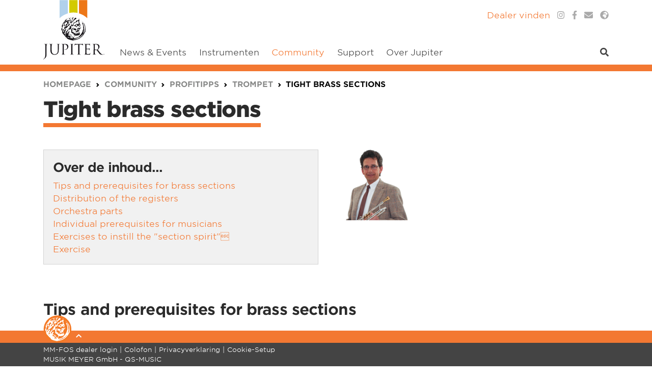

--- FILE ---
content_type: text/html; charset=utf-8
request_url: https://www.jupiter.info/nl/community/profitipps/trompet/tight-brass-sections
body_size: 9408
content:
<!DOCTYPE html>
<html lang="nl-NL">
<head>

<meta charset="utf-8">
<!-- 
	Based on the TYPO3 Bootstrap Package by Benjamin Kott - https://www.bootstrap-package.com/

	This website is powered by TYPO3 - inspiring people to share!
	TYPO3 is a free open source Content Management Framework initially created by Kasper Skaarhoj and licensed under GNU/GPL.
	TYPO3 is copyright 1998-2026 of Kasper Skaarhoj. Extensions are copyright of their respective owners.
	Information and contribution at https://typo3.org/
-->



<title>Tight brass sections - JUPITER Blasinstrumente</title>
<meta http-equiv="x-ua-compatible" content="IE=edge" />
<meta name="generator" content="TYPO3 CMS" />
<meta name="viewport" content="width=device-width, initial-scale=1, minimum-scale=1" />
<meta name="robots" content="index,follow" />
<meta name="twitter:card" content="summary" />
<meta name="apple-mobile-web-app-capable" content="no" />
<meta name="google" content="notranslate" />


<link rel="stylesheet" type="text/css" href="/typo3temp/assets/compressed/merged-a77490a3a091bcf3cc0bcc113259aa49-98a768f5d09fd9df068cd0df9dce683d.css" media="all">



<script src="/typo3conf/ext/bootstrap_package/Resources/Public/Contrib/modernizr/modernizr.min.js" async="async"></script>

<script src="/typo3conf/ext/gridelements_med/Resources/Public/JavaScripts/jquery-2.2.4.min.js"></script>
<script src="/typo3conf/ext/gridelements_med/Resources/Public/JavaScripts/FeeditExtend.js"></script>
<script src="/typo3conf/ext/news/Resources/Public/JavaScript/AjaxPagination.js" async="async"></script>
<script src="/fileadmin/bootstrap_package_jupiter/Resources/ext/fontawesome-free-5.9.0-web/js/all.min.js" async="async"></script>

<script>
/*<![CDATA[*/
/*_scriptCode*/

			/* decrypt helper function */
		function decryptCharcode(n,start,end,offset) {
			n = n + offset;
			if (offset > 0 && n > end) {
				n = start + (n - end - 1);
			} else if (offset < 0 && n < start) {
				n = end - (start - n - 1);
			}
			return String.fromCharCode(n);
		}
			/* decrypt string */
		function decryptString(enc,offset) {
			var dec = "";
			var len = enc.length;
			for(var i=0; i < len; i++) {
				var n = enc.charCodeAt(i);
				if (n >= 0x2B && n <= 0x3A) {
					dec += decryptCharcode(n,0x2B,0x3A,offset);	/* 0-9 . , - + / : */
				} else if (n >= 0x40 && n <= 0x5A) {
					dec += decryptCharcode(n,0x40,0x5A,offset);	/* A-Z @ */
				} else if (n >= 0x61 && n <= 0x7A) {
					dec += decryptCharcode(n,0x61,0x7A,offset);	/* a-z */
				} else {
					dec += enc.charAt(i);
				}
			}
			return dec;
		}
			/* decrypt spam-protected emails */
		function linkTo_UnCryptMailto(s) {
			location.href = decryptString(s,3);
		}
		

/*]]>*/
</script>


        <link rel="preload" href="https://consens.conlabz.de/public/app.js?apiKey=28905712d6f069ca7b5e3aa4e24e782fe72d69789001304d&amp;domain=9c9621e" as="script"/>
        <script src="https://consens.conlabz.de/public/app.js?apiKey=28905712d6f069ca7b5e3aa4e24e782fe72d69789001304d&amp;domain=9c9621e" referrerpolicy="origin"></script>        <!-- Google Tag Manager -->
        <script type="text/x-ccm-loader" data-ccm-loader-group="google-tag-manager">(function(w,d,s,l,i){w[l]=w[l]||[];w[l].push({'gtm.start':
            new Date().getTime(),event:'gtm.js'});var f=d.getElementsByTagName(s)[0],
        j=d.createElement(s),dl=l!='dataLayer'?'&l='+l:'';j.async=true;j.src=
        'https://www.googletagmanager.com/gtm.js?id='+i+dl;f.parentNode.insertBefore(j,f);
    })(window,document,'script','dataLayer','GTM-PSSWW4P3');</script>
    <!-- End Google Tag Manager --><link rel="prev" href="/nl/community/profitipps/trompet/practical-exercises-for-brass-players"><link rel="next" href="/nl/community/profitipps/trompet/buying-a-brass-instrument">
<link rel="apple-touch-icon" sizes="180x180" href="/fileadmin/bootstrap_package_jupiter/Resources/icons/favicon/apple-touch-icon.png">
<link rel="icon" type="image/png" sizes="32x32" href="/fileadmin/bootstrap_package_jupiter/Resources/icons/favicon/favicon-32x32.png">
<link rel="icon" type="image/png" sizes="16x16" href="/fileadmin/bootstrap_package_jupiter/Resources/icons/favicon/favicon-16x16.png">
<link rel="manifest" href="/fileadmin/bootstrap_package_jupiter/Resources/icons/favicon/site.webmanifest">
<link rel="mask-icon" href="/fileadmin/bootstrap_package_jupiter/Resources/icons/favicon/safari-pinned-tab.svg" color="#f37832">
<link rel="shortcut icon" href="/fileadmin/bootstrap_package_jupiter/Resources/icons/favicon/favicon.ico">
<meta name="msapplication-TileColor" content="#f37832">
<meta name="msapplication-config" content="/fileadmin/bootstrap_package_jupiter/Resources/icons/favicon/browserconfig.xml">
<meta name="theme-color" content="#f37832">
<link rel="canonical" href="https://www.jupiter.info/nl/community/profitipps/trompet/tight-brass-sections"/>

<link rel="alternate" hreflang="de-DE" href="https://www.jupiter.info/community/profitipps/trompete/registerklang-aus-einem-guss"/>
<link rel="alternate" hreflang="en-US" href="https://www.jupiter.info/en/community/pro-tips/trumpet/tight-brass-sections"/>
<link rel="alternate" hreflang="fr-FR" href="https://www.jupiter.info/fr/community/pro-tips/trompette/tight-brass-sections"/>
<link rel="alternate" hreflang="nl-NL" href="https://www.jupiter.info/nl/community/profitipps/trompet/tight-brass-sections"/>
<link rel="alternate" hreflang="x-default" href="https://www.jupiter.info/community/profitipps/trompete/registerklang-aus-einem-guss"/>

<script>WebFontConfig={"custom":{"urls":["\/typo3conf\/ext\/bootstrap_package\/Resources\/Public\/Fonts\/bootstrappackageicon.min.css"],"families":["BootstrapPackageIcon"]},"timeout":1000};(function(d){var wf=d.createElement('script'),s=d.scripts[0];wf.src='/typo3conf/ext/bootstrap_package/Resources/Public/Contrib/webfontloader/webfontloader.js';wf.async=false;s.parentNode.insertBefore(wf,s);})(document);</script>
</head>
<body id="p2231" class="page-2231 pagelevel-5 language-2 backendlayout-content layout-default">


<header id="page-header" class="sticky-header"><div class="navbar navbar-expand-lg navbar-light yamm"><div class="container"><a class="navbar-brand navbar-brand-image" href="/nl/"><img class="navbar-brand-logo-normal" src="/fileadmin/bootstrap_package_jupiter/Resources/img/logos/logo-jupiter.svg" alt="JUPITER Blasinstrumente logo"></a><button class="navbar-toggler hamburger js-offcanvas-trigger" type="button"
                    data-offcanvas-trigger="off-canvas" aria-controls="navbarNavDropdown" aria-expanded="false"
                    aria-label="Toggle navigation"><span class="navbar-toggler-icon"></span></button><div class="collapse navbar-collapse" id="navbarNavDropdown"><ul class="navbar-nav"><li class="nav-item nav-layer-1"><a href="/nl/news-events" id="nav-item-2021" class="nav-link"
                   
                title="News &amp; Events"
                ><span class="nav-link-text" data-mobile-title="">News &amp; Events</span></a></li><li class="nav-item nav-layer-1 dropdown"><a href="/nl/instrumenten" id="nav-item-2023" class="nav-link"
                   
                title="Instrumenten"
                 data-toggle="dropdown"><span class="nav-link-text" data-mobile-title="">Instrumenten</span></a><ul class="dropdown-menu" aria-labelledby="nav-item-2023"><li><div class="row no-gutters row-eq-height "><div class="col-lg-3"><ul class="nav flex-column nav-layer-2"><li class="nav-item"><a href="/nl/instrumenten/hout-instrumenten" class="dropdown-item dropdown" title="Hout instrumenten"><span class="dropdown-text" data-mobile-title="">Hout instrumenten</span></a><ul class="nav flex-column nav-layer-3 dropdown-menu"><li class="nav-item"><a href="/nl/instrumenten/hout-instrumenten/fluit" class="dropdown-item" title="Fluit"><span class="dropdown-text" data-mobile-title="">Fluit</span></a></li><li class="nav-item"><a href="/nl/instrumenten/hout-instrumenten/saxonett/700-series-saxonett" class="dropdown-item" title="Saxonett"><span class="dropdown-text" data-mobile-title="">Saxonett</span></a></li><li class="nav-item"><a href="/nl/instrumenten/hout-instrumenten/klarinette" class="dropdown-item" title="Klarinette"><span class="dropdown-text" data-mobile-title="">Klarinette</span></a></li><li class="nav-item"><a href="/nl/instrumenten/hout-instrumenten/saxofoon" class="dropdown-item" title="Saxofoon"><span class="dropdown-text" data-mobile-title="">Saxofoon</span></a></li></ul></li></ul></div><div class="col-lg-3"><ul class="nav flex-column nav-layer-2"><li class="nav-item"><a href="/nl/instrumenten/koper-instrumenten" class="dropdown-item dropdown" title="Koper instrumenten"><span class="dropdown-text" data-mobile-title="">Koper instrumenten</span></a><ul class="nav flex-column nav-layer-3 dropdown-menu"><li class="nav-item"><a href="/nl/instrumenten/koper-instrumenten/bb-trompet" class="dropdown-item" title="Bb Trompet"><span class="dropdown-text" data-mobile-title="">Bb Trompet</span></a></li><li class="nav-item"><a href="/nl/instrumenten/koper-instrumenten/zaktrompet/710-series-zaktrompet-in-bb" class="dropdown-item" title="Zaktrompet"><span class="dropdown-text" data-mobile-title="">Zaktrompet</span></a></li><li class="nav-item"><a href="/nl/instrumenten/koper-instrumenten/bugel/1100-series-bugel" class="dropdown-item" title="Bugel"><span class="dropdown-text" data-mobile-title="">Bugel</span></a></li><li class="nav-item"><a href="/nl/instrumenten/koper-instrumenten/bb-kornet/700-series-kornet" class="dropdown-item" title="Bb Kornet"><span class="dropdown-text" data-mobile-title="">Bb Kornet</span></a></li><li class="nav-item"><a href="/nl/instrumenten/koper-instrumenten/franse-hoorn" class="dropdown-item" title="Franse hoorn"><span class="dropdown-text" data-mobile-title="">Franse hoorn</span></a></li><li class="nav-item"><a href="/nl/instrumenten/koper-instrumenten/trombones" class="dropdown-item" title="Trombones"><span class="dropdown-text" data-mobile-title="">Trombones</span></a></li><li class="nav-item"><a href="/nl/instrumenten/koper-instrumenten/eufonium" class="dropdown-item" title="Eufonium"><span class="dropdown-text" data-mobile-title="">Eufonium</span></a></li><li class="nav-item"><a href="/nl/instrumenten/koper-instrumenten/bariton" class="dropdown-item" title="Bariton"><span class="dropdown-text" data-mobile-title="">Bariton</span></a></li><li class="nav-item"><a href="/nl/instrumenten/koper-instrumenten/althoorn/700-series-althoorn" class="dropdown-item" title="Althoorn"><span class="dropdown-text" data-mobile-title="">Althoorn</span></a></li><li class="nav-item"><a href="/nl/instrumenten/koper-instrumenten/tuba" class="dropdown-item" title="Tuba"><span class="dropdown-text" data-mobile-title="">Tuba</span></a></li><li class="nav-item"><a href="/nl/instrumenten/koper-instrumenten/sousafoon" class="dropdown-item" title="Sousafoon"><span class="dropdown-text" data-mobile-title="">Sousafoon</span></a></li></ul></li></ul></div><div class="col-lg-3"><ul class="nav flex-column nav-layer-2"><li class="nav-item"><a href="/nl/instrumenten/marching-brass" class="dropdown-item dropdown" title="Marching Brass"><span class="dropdown-text" data-mobile-title="">Marching Brass</span></a><ul class="nav flex-column nav-layer-3 dropdown-menu"><li class="nav-item"><a href="/nl/instrumenten/marching-brass/standard" class="dropdown-item" title="Standard"><span class="dropdown-text" data-mobile-title="">Standard</span></a></li><li class="nav-item"><a href="/nl/instrumenten/marching-brass/quantum-mark-ii" class="dropdown-item" title="Quantum Mark II"><span class="dropdown-text" data-mobile-title="">Quantum Mark II</span></a></li></ul></li></ul></div></div></li></ul></li><li class="nav-item nav-layer-1 active dropdown"><a href="/nl/community" id="nav-item-2169" class="nav-link"
                   
                title="Community"
                 data-toggle="dropdown"><span class="nav-link-text" data-mobile-title="">Community</span></a><ul class="dropdown-menu" aria-labelledby="nav-item-2169"><li><div class="row no-gutters row-eq-height "><div class="col-lg-3"><ul class="nav flex-column nav-layer-2"><li class="nav-item"><a href="/nl/community/profitipps" class="dropdown-item active dropdown" title="Profitipps"><span class="dropdown-text" data-mobile-title="">Profitipps</span></a><ul class="nav flex-column nav-layer-3 dropdown-menu"><li class="nav-item"><a href="/nl/community/profitipps/saxofoon" class="dropdown-item" title="Saxofoon"><span class="dropdown-text" data-mobile-title="">Saxofoon</span></a></li><li class="nav-item"><a href="/nl/community/profitipps/fluit" class="dropdown-item" title="Fluit"><span class="dropdown-text" data-mobile-title="">Fluit</span></a></li><li class="nav-item"><a href="/nl/community/profitipps/trompet" class="dropdown-item active" title="Trompet"><span class="dropdown-text" data-mobile-title="">Trompet</span></a></li><li class="nav-item"><a href="/nl/community/profitipps/trombone" class="dropdown-item" title="Trombone"><span class="dropdown-text" data-mobile-title="">Trombone</span></a></li><li class="nav-item"><a href="/nl/community/profitipps/algemene-themas" class="dropdown-item" title="Algemene thema´s"><span class="dropdown-text" data-mobile-title="">Algemene thema´s</span></a></li></ul></li></ul></div><div class="col-lg-3"><ul class="nav flex-column nav-layer-2"><li class="nav-item"><a href="/nl/community/downloads" class="dropdown-item dropdown" title="Downloads"><span class="dropdown-text" data-mobile-title="">Downloads</span></a><ul class="nav flex-column nav-layer-3 dropdown-menu"><li class="nav-item"><a href="/nl/community/downloads/grepentabellen-voor-blazers" class="dropdown-item" title="Grepentabellen voor blazers"><span class="dropdown-text" data-mobile-title="">Grepentabellen voor blazers</span></a></li><li class="nav-item"><a href="/nl/community/downloads/muziektheorie" class="dropdown-item" title="Muziektheorie"><span class="dropdown-text" data-mobile-title="">Muziektheorie</span></a></li><li class="nav-item"><a href="/nl/community/downloads/zorginstructies" class="dropdown-item" title="Zorginstructies"><span class="dropdown-text" data-mobile-title="">Zorginstructies</span></a></li></ul></li></ul></div><div class="col-lg-3"><ul class="nav flex-column nav-layer-2"><li class="nav-item"><a href="/nl/community/videos" class="dropdown-item dropdown" title="Videos"><span class="dropdown-text" data-mobile-title="">Videos</span></a><ul class="nav flex-column nav-layer-3 dropdown-menu"><li class="nav-item"><a href="/nl/community/videos/promovideos" class="dropdown-item" title="Promovideos"><span class="dropdown-text" data-mobile-title="">Promovideos</span></a></li><li class="nav-item"><a href="/nl/community/videos/jupiter-1100-series" class="dropdown-item" title="JUPITER 1100 Series"><span class="dropdown-text" data-mobile-title="">JUPITER 1100 Series</span></a></li></ul></li></ul></div><div class="col-lg-3"><ul class="nav flex-column nav-layer-2"><li class="nav-item"><a href="/nl/community/artiesten" class="dropdown-item dropdown" title="Artiesten"><span class="dropdown-text" data-mobile-title="">Artiesten</span></a><ul class="nav flex-column nav-layer-3 dropdown-menu"><li class="nav-item"><a href="/nl/community/artiesten/dirko-juchem" class="dropdown-item" title="Dirko Juchem"><span class="dropdown-text" data-mobile-title="">Dirko Juchem</span></a></li><li class="nav-item"><a href="/nl/community/artiesten/maria-kosa" class="dropdown-item" title="Maria Kosa"><span class="dropdown-text" data-mobile-title="">Maria Kosa</span></a></li><li class="nav-item"><a href="/nl/community/artiesten/rogier-de-pijper" class="dropdown-item" title="Rogier de Pijper"><span class="dropdown-text" data-mobile-title="">Rogier de Pijper</span></a></li><li class="nav-item"><a href="/nl/community/artiesten/remi-gache" class="dropdown-item" title="Rémi Gaché"><span class="dropdown-text" data-mobile-title="">Rémi Gaché</span></a></li></ul></li></ul></div></div></li></ul></li><li class="nav-item nav-layer-1 dropdown"><a href="/nl/support" id="nav-item-2661" class="nav-link"
                   
                title="Support"
                 data-toggle="dropdown"><span class="nav-link-text" data-mobile-title="">Support</span></a><ul class="dropdown-menu" aria-labelledby="nav-item-2661"><li><div class="row no-gutters row-eq-height "><div class="col-lg-3"><ul class="nav flex-column nav-layer-2"><li class="nav-item"><a href="/nl/support/registraties" class="dropdown-item dropdown" title="Registraties"><span class="dropdown-text" data-mobile-title="">Registraties</span></a><ul class="nav flex-column nav-layer-3 dropdown-menu"><li class="nav-item"><a href="/nl/support/registraties/product-registratie" class="dropdown-item" title="Product-registratie"><span class="dropdown-text" data-mobile-title="">Product-registratie</span></a></li><li class="nav-item"><a href="/nl/support/registraties/concertbox-registratie" class="dropdown-item" title="Concertbox registratie"><span class="dropdown-text" data-mobile-title="">Concertbox registratie</span></a></li></ul></li></ul></div><div class="col-lg-3"><ul class="nav flex-column nav-layer-2"><li class="nav-item"><a href="/nl/support/nieuwsbrief" class="dropdown-item" title="Nieuwsbrief"><span class="dropdown-text" data-mobile-title="">Nieuwsbrief</span></a></li></ul></div><div class="col-lg-3"><ul class="nav flex-column nav-layer-2"><li class="nav-item"><a href="/nl/support/contact" class="dropdown-item" title="Contact"><span class="dropdown-text" data-mobile-title="">Contact</span></a></li></ul></div><div class="col-lg-3"><ul class="nav flex-column nav-layer-2"><li class="nav-item"><a href="/nl/support/katalog-/-preisliste" class="dropdown-item" title="Catalogus / prijslijst"><span class="dropdown-text" data-mobile-title="">Catalogus / prijslijst</span></a></li></ul></div></div></li></ul></li><li class="nav-item nav-layer-1"><a href="/nl/over-jupiter" id="nav-item-2682" class="nav-link"
                   
                title="Over Jupiter"
                ><span class="nav-link-text" data-mobile-title="">Over Jupiter</span></a></li></ul><ul class="navbar-nav ml-auto"><li class="nav-item nav-layer-1 search-item"><a class="nav-link" href="#" data-toggle="dropdown"><i class="fas fa-search"></i></a><div class="dropdown-menu"><div class="yamm-content pb-0"><div class="tx-kesearch-pi1">
	
	<form method="get" name="form_kesearch_pi1"  action="/nl/zoektocht" target="_top">

		<fieldset class="kesearch_searchbox">
			
				<input type="hidden" name="id" value="2718" />
			
			
			
			

			<div class="form-group row">
				<div class="col-sm-9">
					<input type="text" class="form-control" name="tx_kesearch_pi1[sword]" value="" placeholder="Je zoekterm" />
				</div>
				<div class="col-sm-3">
					<button class="btn btn-primary btn-block" type="submit">
						<i class="fas fa-search"></i> Zoeken op
					</button>
				</div>
			</div>

			<input type="hidden" name="tx_kesearch_pi1[page]" value="1" />
			<input type="hidden" name="tx_kesearch_pi1[resetFilters]" value="0" />
			<input type="hidden" name="tx_kesearch_pi1[sortByField]" value="" />
			<input type="hidden" name="tx_kesearch_pi1[sortByDir]" value="" />

			

			

		</fieldset>
	</form>

</div>
</div></div></li></ul></div><div class="socials"><ul class="navbar-nav ml-auto"><li class="nav-item"><a href="/nl/dealer-vinden"
                   id="nav-item-2018"
                   class="nav-link dealer-lookup-icon d-sm-none"
                   
                   title="Händlersuche"><i class="fas fa-map-marker-alt"></i></a></li><li class="nav-item"><a href="/nl/dealer-vinden"
                   id="nav-item-2013"
                   class="nav-link dealer-lookup d-none d-sm-inline-block"
                   
                   title="Dealer vinden"><span class="nav-link-text">Dealer vinden</span></a></li><li class="nav-item"><a href="https://www.instagram.com/jupiter.wind.instruments/"
                   id="nav-item-2015"
                   class="nav-link "
                    target="_blank"
                   title="Instagram"><i class="fab fa-instagram"></i></a></li><li class="nav-item"><a href="http://www.facebook.com/JUPITER.Blasinstrumente"
                   id="nav-item-2016"
                   class="nav-link "
                    target="_blank"
                   title="Facebook"><i class="fab fa-facebook-f"></i></a></li><li class="nav-item"><a href="/nl/support/contact"
                   id="nav-item-2017"
                   class="nav-link "
                   
                   title="Contacteer"><i class="fas fa-envelope"></i></a></li><li class="nav-item language-switcher nav-item"><a href="#" class="nav-link" data-toggle="dropdown"><i class="fas fa-globe-africa"></i></a><ul class="dropdown-menu"><li class="navi-item"><a class="nav-link" href="/community/profitipps/trompete/registerklang-aus-einem-guss">Deutsch</a></li><li class="navi-item"><a class="nav-link" href="/en/community/pro-tips/trumpet/tight-brass-sections">English</a></li><li class="navi-item"><a class="nav-link" href="/nl/community/profitipps/trompet/tight-brass-sections">Nederlands</a></li><li class="navi-item"><a class="nav-link" href="/fr/community/pro-tips/trompette/tight-brass-sections">Français</a></li></ul></li></ul></div></div></nav></header><div class="teaser"></div><!--Breadcrumb Begin--><nav class="breadcrumb-section" aria-label="Breadcrumb"><div class="container"><p class="sr-only" id="breadcrumb">You are here:</p><ol class="breadcrumb"><li class="breadcrumb-item"><a class="breadcrumb-link" href="/nl/" title="Homepage"><span class="breadcrumb-text">Homepage</span></a></li><li class="breadcrumb-item"><a class="breadcrumb-link" href="/nl/community" title="Community"><span class="breadcrumb-text">Community</span></a></li><li class="breadcrumb-item"><a class="breadcrumb-link" href="/nl/community/profitipps" title="Profitipps"><span class="breadcrumb-text">Profitipps</span></a></li><li class="breadcrumb-item"><a class="breadcrumb-link" href="/nl/community/profitipps/trompet" title="Trompet"><span class="breadcrumb-text">Trompet</span></a></li><li class="breadcrumb-item active" aria-current="page"><span class="breadcrumb-text">Tight brass sections</span></li></ol></div></nav><!--Breadcrumb End--><!--Content Begin --><section class="section-20355"><div id="container-20355" class="container  " ><div id="c20355" class="row 
			
			 " ><div class="col-md-12"><div id="c20335" class="frame frame-default frame-type-header frame-layout-0 frame-background-none frame-no-backgroundimage none none"><div class="frame-container"><div class="frame-inner"><a id="c20342"></a><header class="frame-header"><h1 class="element-header   "><span>Tight brass sections</span></h1></header></div></div></div><div id="c20354 " class="row 
                            
				             "><div class="col-md-6  " ><a id="c20331"></a><a id="c20334"></a><script type="text/javascript">
    $(document).ready(function(){
        $('#smoothScrollNav a').click(function(event){
            event.preventDefault();
            event.stopPropagation();

            var target = document.getElementById($(this).attr('href').replace('#', ''));

            if(target) {
                zenscroll.setup(1000, 170);
                zenscroll.to(target);
            }
        });
    });
</script><script type="text/javascript">
            $(document).ready(function(){
                inView('.scrollspy-anchor').on('enter', function(element){
                    $('.scrollspy-link').removeClass('active');
                    $("a[href='#"+$(element).attr('id')+"']").addClass('active');
                });
            });
        </script><div class="card card-body bg-grey-200"><h4>Over de inhoud...</h4><ul id="smoothScrollNav" class="list-unstyled"><li><a class="scrollspy-link" href="#scrollspy-anchor-20345">Tips and prerequisites for brass sections</a></li><li><a class="scrollspy-link" href="#scrollspy-anchor-20363">Distribution of the registers</a></li><li><a class="scrollspy-link" href="#scrollspy-anchor-20369">Orchestra parts</a></li><li><a class="scrollspy-link" href="#scrollspy-anchor-20375">Individual prerequisites for musicians</a></li><li><a class="scrollspy-link" href="#scrollspy-anchor-20381">Exercises to instill the &quot;section spirit&quot;</a></li><li><a class="scrollspy-link" href="#scrollspy-anchor-20390">Exercise</a></li></ul></div></div><div class="col-md-2   "  ><div id="c20327" class="frame frame-default frame-type-image frame-layout-0 frame-background-none frame-no-backgroundimage none none"><div class="frame-container"><div class="frame-inner"><a id="c20330"></a><div class="gallery-row"><div class="gallery-item gallery-item-size-1"><figure class="image"><picture><source data-variant="default" data-maxwidth="1920" media="(min-width: 1200px)" srcset="/fileadmin/user_upload/Teaser_Michel.png 1x"><source data-variant="large" data-maxwidth="1200" media="(min-width: 992px)" srcset="/fileadmin/user_upload/Teaser_Michel.png 1x"><source data-variant="medium" data-maxwidth="992" media="(min-width: 768px)" srcset="/fileadmin/user_upload/Teaser_Michel.png 1x"><source data-variant="small" data-maxwidth="768" media="(min-width: 576px)" srcset="/fileadmin/user_upload/Teaser_Michel.png 1x"><source data-variant="extrasmall" data-maxwidth="576"  srcset="/fileadmin/user_upload/Teaser_Michel.png 1x"><img loading="lazy" src="/fileadmin/user_upload/Teaser_Michel.png" width="177" height="154" intrinsicsize="177x154" title="" alt=""></picture></figure></div></div></div></div></div></div></div></div></div></div></section><section class="section-20401"><div id="container-20401" class="container  " ><div id="c20401 " class="row 
                            
				             "><div class="col-md-9  " ><div id="c20403" class="frame frame-default frame-type-list frame-layout-0 frame-background-none frame-no-backgroundimage none none"><div class="frame-container"><div class="frame-inner"><a id="c20345"></a><span id="scrollspy-anchor-20345" class="scrollspy-anchor"></span></div></div></div><div id="c20404" class="frame frame-default frame-type-text frame-layout-0 frame-background-none frame-no-backgroundimage none none"><div class="frame-container"><div class="frame-inner"><a id="c20346"></a><header class="frame-header"><h3 class="element-header   "><span>Tips and prerequisites for brass sections </span></h3></header><p class="bodytext">A section really only sounds like one if all its members consider themselves team players and act accordingly. Producing a homogeneous sound, style and tempo ultimately also means that one has to be critical of oneself. Sounds like philosophy, doesn’t it?<br> An <strong>orchestra</strong> is the wrong place for showcasing one’s talent: it is first and foremost a team effort.<br> Just imagine playing Beethoven’s Symphony No. 9 (all men will be brothers...) with a bunch of individuals working against one another"”can’t do that, right? Achieving a satisfactory section sound is a matter of will and conviction<br> Note that a tight section sound is not necessarily the result of clone-like or formatted musicians. My colleagues of the ARTA trumpet ensemble play widely different trumpet models (i.e. Perinet and rotary valves), yet we still sound like a unity.<br> Only by accepting the diversity of our fellow musicians and their sound characteristics will we be able to create a uniform section or ensemble. Sounds rather philosophical, doesn’t it?<br> &nbsp;</p></div></div></div></div><div class="col-md-3   "  ><!--###DATA_EMPTY_GRID_DROPZONE_1###--></div></div></div></section><div id="c20405" class="frame frame-default frame-type-list frame-layout-0 frame-background-none frame-no-backgroundimage none none"><div class="frame-container"><div class="frame-inner"><a id="c20363"></a><span id="scrollspy-anchor-20363" class="scrollspy-anchor"></span></div></div></div><div id="c20406" class="frame frame-default frame-type-textpic frame-layout-0 frame-background-none frame-no-backgroundimage none none"><div class="frame-container"><div class="frame-inner"><a id="c20366"></a><div class="textpic textpic-right"><div class="textpic-item textpic-gallery"><div class="gallery-row"><div class="gallery-item gallery-item-size-1"><figure class="image"><picture><source data-variant="default" data-maxwidth="940" media="(min-width: 1200px)" srcset="/fileadmin/_processed_/f/8/csm_Orchesterbesetzung__Blaeser__8a6f57b3ed.jpg 1x"><source data-variant="large" data-maxwidth="580" media="(min-width: 992px)" srcset="/fileadmin/_processed_/f/8/csm_Orchesterbesetzung__Blaeser__3a074079bb.jpg 1x"><source data-variant="medium" data-maxwidth="476" media="(min-width: 768px)" srcset="/fileadmin/_processed_/f/8/csm_Orchesterbesetzung__Blaeser__18776dd4bd.jpg 1x"><source data-variant="small" data-maxwidth="768" media="(min-width: 576px)" srcset="/fileadmin/_processed_/f/8/csm_Orchesterbesetzung__Blaeser__caa35d1383.jpg 1x"><source data-variant="extrasmall" data-maxwidth="576"  srcset="/fileadmin/_processed_/f/8/csm_Orchesterbesetzung__Blaeser__9ba266699a.jpg 1x"><img loading="lazy" src="/fileadmin/_processed_/f/8/csm_Orchesterbesetzung__Blaeser__8a6f57b3ed.jpg" width="940" height="712" intrinsicsize="940x712" title="" alt=""></picture></figure></div></div></div><div class="textpic-item textpic-text"><header class="frame-header"><h3 class="element-header   "><span>Distribution of the registers </span></h3></header><p class="align-left">The <strong>arrangement/location</strong> of an orchestra’s sections can have significant consequences for its overall sound. I agree that there are vastly different ideas about acoustics and sound character. Yet, shifting softer sections to a different location may boost their prominence. Just be creative and pay attention to the location’s acoustics before making up your mind.<br> Another consideration is how to seat the various parts: should the 1st parts of two different sections be seated next to each other, thus improving visual and musical contact?<br> Some composers favor parallel voicings across several sections, and brass bands often play music with parallel saxophone, horn and tenor horn registers. Grouping such sections therefore makes sense. As for the horns, you may consider seating them as usual (with the bell towards the hall’s rear) or rather in such a way that their sound is projected at the audience.</p></div></div></div></div></div><div id="c20407" class="frame frame-default frame-type-list frame-layout-0 frame-background-none frame-no-backgroundimage none none"><div class="frame-container"><div class="frame-inner"><a id="c20369"></a><span id="scrollspy-anchor-20369" class="scrollspy-anchor"></span></div></div></div><div id="c20408" class="frame frame-default frame-type-text frame-layout-0 frame-background-none frame-no-backgroundimage mt-5 none"><div class="frame-container"><div class="frame-inner"><a id="c20372"></a><header class="frame-header"><h3 class="element-header   "><span>Orchestra parts </span></h3></header><p class="bodytext">Voice doubling (e.g. for a symphony by Bruckner) often improves a section’s overall sound, because the 1st part receives dynamic support. And if you need to choose between a rounder section sound and a 1st part on the verge of overloading, don’t hesitate.</p></div></div></div><div id="c20409" class="frame frame-default frame-type-list frame-layout-0 frame-background-none frame-no-backgroundimage none none"><div class="frame-container"><div class="frame-inner"><a id="c20375"></a><span id="scrollspy-anchor-20375" class="scrollspy-anchor"></span></div></div></div><div id="c20410" class="frame frame-default frame-type-text frame-layout-0 frame-background-none frame-no-backgroundimage none none"><div class="frame-container"><div class="frame-inner"><a id="c20378"></a><header class="frame-header"><h3 class="element-header   "><span>Individual prerequisites for musicians </span></h3></header><p class="bodytext">Let us agree that "adaptability" is the magic word here.<br> Obviously, all musicians need to have the technical ability to play the music in a meaningful way. After all, the overall performance is only as good as the weakest link. Therefore, the musical result is necessarily a compromise of all available skills.<br> The basic aspects are <strong>timing and quality</strong> of the notes. Depending on the work at hand, different timbres may be called for, i.e. a rounder sound for belcanto-style melodies, and a low-fat, technically precise sound for virtuoso compositions. Especially wind players can do a lot with their mouth cavity to alter the sound.<br> A section’s <strong>rhythmic presence</strong> in syncopated passages needs to make sense. The section leader needs to pay attention to synchronization. An "Egerländer" syncopation style, for instance, won’t work for a symphonic composition. It’s a matter of style.<br> But it is safe to say that sloppy timing ruins even the most harmonious section sound.</p></div></div></div><div id="c20411" class="frame frame-default frame-type-list frame-layout-0 frame-background-none frame-no-backgroundimage none none"><div class="frame-container"><div class="frame-inner"><a id="c20381"></a><span id="scrollspy-anchor-20381" class="scrollspy-anchor"></span></div></div></div><div id="c20412" class="frame frame-default frame-type-textpic frame-layout-0 frame-background-none frame-no-backgroundimage mt-3 none"><div class="frame-container"><div class="frame-inner"><a id="c20384"></a><div class="textpic textpic-right"><div class="textpic-item textpic-gallery"><div class="gallery-row"><div class="gallery-item gallery-item-size-1"><figure class="image"><picture><source data-variant="default" data-maxwidth="940" media="(min-width: 1200px)" srcset="/fileadmin/user_upload/Stimmungsuebungen-AM-2.jpg 1x"><source data-variant="large" data-maxwidth="580" media="(min-width: 992px)" srcset="/fileadmin/_processed_/b/0/csm_Stimmungsuebungen-AM-2_b9e0cbeba4.jpg 1x"><source data-variant="medium" data-maxwidth="476" media="(min-width: 768px)" srcset="/fileadmin/_processed_/b/0/csm_Stimmungsuebungen-AM-2_359edeb8ba.jpg 1x"><source data-variant="small" data-maxwidth="768" media="(min-width: 576px)" srcset="/fileadmin/user_upload/Stimmungsuebungen-AM-2.jpg 1x"><source data-variant="extrasmall" data-maxwidth="576"  srcset="/fileadmin/_processed_/b/0/csm_Stimmungsuebungen-AM-2_a8942e706f.jpg 1x"><img loading="lazy" src="/fileadmin/user_upload/Stimmungsuebungen-AM-2.jpg" width="646" height="136" intrinsicsize="646x136" title="" alt=""></picture></figure></div></div></div><div class="textpic-item textpic-text"><header class="frame-header"><h3 class="element-header   "><span>Exercises to instill the &quot;section spirit&quot;</span></h3></header><p class="bodytext"><strong>1. "Chord competence":</strong><br> Playing chords in both root position and various inversions is a staple of section work. Therefore, all musicians need to be aware of how chords work.<br><strong>2. Learn to listen:</strong><br> Though not every individual is able to hear perfect pitch, this can be acquired up to a point.<br> Tip: play an interval and ask the bottom part to raise and lower its pitch. This works best with pure intervals. After a while, untrained colleagues automatically adapt to the bottom part’s pitch, because pitch (or intonation) is crucial for a convincing sound.</p></div></div></div></div></div><div id="c20413" class="frame frame-default frame-type-textpic frame-layout-0 frame-background-none frame-no-backgroundimage none none"><div class="frame-container"><div class="frame-inner"><a id="c20387"></a><div class="textpic textpic-right"><div class="textpic-item textpic-gallery"><div class="gallery-row"><div class="gallery-item gallery-item-size-1"><figure class="image"><picture><source data-variant="default" data-maxwidth="940" media="(min-width: 1200px)" srcset="/fileadmin/user_upload/Stimmungsuebungen-AM-3.jpg 1x"><source data-variant="large" data-maxwidth="580" media="(min-width: 992px)" srcset="/fileadmin/_processed_/1/d/csm_Stimmungsuebungen-AM-3_07db394264.jpg 1x"><source data-variant="medium" data-maxwidth="476" media="(min-width: 768px)" srcset="/fileadmin/_processed_/1/d/csm_Stimmungsuebungen-AM-3_9224a5c7b4.jpg 1x"><source data-variant="small" data-maxwidth="768" media="(min-width: 576px)" srcset="/fileadmin/user_upload/Stimmungsuebungen-AM-3.jpg 1x"><source data-variant="extrasmall" data-maxwidth="576"  srcset="/fileadmin/_processed_/1/d/csm_Stimmungsuebungen-AM-3_981974424f.jpg 1x"><img loading="lazy" src="/fileadmin/user_upload/Stimmungsuebungen-AM-3.jpg" width="622" height="204" intrinsicsize="622x204" title="" alt=""></picture></figure></div></div></div><div class="textpic-item textpic-text"><p><strong>3. Important and ancillary notes:</strong><br> Sometimes, less is more. While practicing chords in root position with your section, ask the fundamental, the third and fifth to take turns in playing just a wee bit louder to find out how that affects the overall chord. Such conscious practice will lead to a more transparent chord sound.</p><p><strong>4. Practicing timbre variations:</strong><br> Timbre variations within a section during sustained chordal passages allow the section members to contribute to the composition’s overall sonic requirements.</p></div></div></div></div></div><div id="c20414" class="frame frame-default frame-type-list frame-layout-0 frame-background-none frame-no-backgroundimage none none"><div class="frame-container"><div class="frame-inner"><a id="c20390"></a><span id="scrollspy-anchor-20390" class="scrollspy-anchor"></span></div></div></div><div id="c20415" class="frame frame-default frame-type-text frame-layout-0 frame-background-none frame-no-backgroundimage mt-5 none"><div class="frame-container"><div class="frame-inner"><a id="c20393"></a><header class="frame-header"><h2 class="element-header   "><span>Exercise</span></h2></header><p>Change a chord’s romantic timbre to a harsher, smaller one without changes to the playing dynamics. The orchestra or section leader could use special signs to indicate when and how to change.<br><br> 5. The aspect to pay attention to is that changing this parameter must not affect other criteria.<br> The timbre’s independence from note length:<br> Start out by playing long chords with the section and specify the timbre to aim for: round, full, etc. Repeat this chord with a short note. The sound must not change, because "piano" doesn’t mean "smooth" (it just means "soft"), while "forte" should not be confused with "aggressive".<br> The same is true of crescendo/decrescendo.<br><br> The most important element of this element is that all individuals contribute to the common benefit.<br> So it »is« a philosophical endeavor after all...<br><br> Have fun and all the best!</p></div></div></div><section class="section-20417"><div id="container-20417" class="container  " ><div id="c20417" class="row 
			
			 " ><div class="col-md-4"><a id="c20416"></a><a id="c20344"></a><div class="gallery-row"><div class="gallery-item gallery-item-size-1"><figure class="image"><picture><source data-variant="default" data-maxwidth="1920" media="(min-width: 1200px)" srcset="/fileadmin/user_upload/sign_Andreas_Michel.jpg 1x"><source data-variant="large" data-maxwidth="1200" media="(min-width: 992px)" srcset="/fileadmin/user_upload/sign_Andreas_Michel.jpg 1x"><source data-variant="medium" data-maxwidth="992" media="(min-width: 768px)" srcset="/fileadmin/user_upload/sign_Andreas_Michel.jpg 1x"><source data-variant="small" data-maxwidth="768" media="(min-width: 576px)" srcset="/fileadmin/user_upload/sign_Andreas_Michel.jpg 1x"><source data-variant="extrasmall" data-maxwidth="576"  srcset="/fileadmin/user_upload/sign_Andreas_Michel.jpg 1x"><img loading="lazy" src="/fileadmin/user_upload/sign_Andreas_Michel.jpg" width="300" height="96" intrinsicsize="300x96" title="" alt=""></picture></figure></div></div></div></div></div></section><!--Content End --><!--Footer Begin--><footer><div class="container"><div class="graveyard d-none d-sm-block"><div class="graveyard-switch d-none d-xl-block"><img class="graveyard-logo" src="/fileadmin/bootstrap_package_jupiter/Resources/img/logos/footer-logo.png" loading="lazy"><div class="graveyard-icon"></div></div><div class="graveyard-switch-mobile d-xl-none"><img class="graveyard-logo" src="/fileadmin/bootstrap_package_jupiter/Resources/img/logos/footer-logo.png" loading="lazy"></div><div id="c15619c15619 " class="row 
                
				 "><div class="col-md-4 col-sm-4 col-lg-4 col-xl-2 "><div id="c15580" class="frame frame-default frame-type-menu_subpages frame-layout-6 frame-background-none frame-no-backgroundimage none none"><div class="frame-container"><div class="frame-inner"><a id="c15583"></a><h6><a href="/nl/instrumenten/hout-instrumenten">Hout instrumenten</a></h6><ul class="list-unstyled"><li><a href="/nl/instrumenten/hout-instrumenten/fluit" target="" title="Fluit">Fluit</a></li><li><a href="/nl/instrumenten/hout-instrumenten/saxonett/700-series-saxonett" target="" title="Saxonett">Saxonett</a></li><li><a href="/nl/instrumenten/hout-instrumenten/klarinette" target="" title="Klarinette">Klarinette</a></li><li><a href="/nl/instrumenten/hout-instrumenten/saxofoon" target="" title="Saxofoon">Saxofoon</a></li></ul></div></div></div></div><div class="col-md-4 col-sm-4 col-lg-4 col-xl-2 "><a id="c15576"></a><a id="c15579"></a><h6><a href="/nl/instrumenten/koper-instrumenten">Koper instrumenten</a></h6><ul class="list-unstyled"><li><a href="/nl/instrumenten/koper-instrumenten/bb-trompet" target="" title="Bb Trompet">Bb Trompet</a></li><li><a href="/nl/instrumenten/koper-instrumenten/zaktrompet/710-series-zaktrompet-in-bb" target="" title="Zaktrompet">Zaktrompet</a></li><li><a href="/nl/instrumenten/koper-instrumenten/bugel/1100-series-bugel" target="" title="Bugel">Bugel</a></li><li><a href="/nl/instrumenten/koper-instrumenten/bb-kornet/700-series-kornet" target="" title="Bb Kornet">Bb Kornet</a></li><li><a href="/nl/instrumenten/koper-instrumenten/franse-hoorn" target="" title="Franse hoorn">Franse hoorn</a></li><li><a href="/nl/instrumenten/koper-instrumenten/trombones" target="" title="Trombones">Trombones</a></li><li><a href="/nl/instrumenten/koper-instrumenten/eufonium" target="" title="Eufonium">Eufonium</a></li><li><a href="/nl/instrumenten/koper-instrumenten/bariton" target="" title="Bariton">Bariton</a></li><li><a href="/nl/instrumenten/koper-instrumenten/althoorn/700-series-althoorn" target="" title="Althoorn">Althoorn</a></li><li><a href="/nl/instrumenten/koper-instrumenten/tuba" target="" title="Tuba">Tuba</a></li><li><a href="/nl/instrumenten/koper-instrumenten/sousafoon" target="" title="Sousafoon">Sousafoon</a></li></ul></div><div class="col-md-4 col-sm-4 col-lg-4 col-xl-2 "><a id="c15572"></a><a id="c15575"></a><h6><a href="/nl/instrumenten/marching-brass">Marching Brass</a></h6><ul class="list-unstyled"><li><a href="/nl/instrumenten/marching-brass/standard" target="" title="Standard">Standard</a></li><li><a href="/nl/instrumenten/marching-brass/quantum-mark-ii" target="" title="Quantum Mark II">Quantum Mark II</a></li></ul></div><div class="col-md-4 col-sm-4 col-lg-4 col-xl-2 "><a id="c15568"></a><a id="c15571"></a><h6><a href="/nl/community">Community</a></h6><ul class="list-unstyled"><li><a href="/nl/community/profitipps" target="" title="Profitipps">Profitipps</a></li><li><a href="/nl/community/downloads" target="" title="Downloads">Downloads</a></li><li><a href="/nl/community/videos" target="" title="Videos">Videos</a></li><li><a href="/nl/community/artiesten" target="" title="Artiesten">Artiesten</a></li></ul></div><div class="col-md-4 col-sm-4 col-lg-4 col-xl-2 "><a id="c15564"></a><a id="c15567"></a><h6><a href="/nl/support">Support</a></h6><ul class="list-unstyled"><li><a href="/nl/support/registraties" target="" title="Registraties">Registraties</a></li><li><a href="/nl/support/nieuwsbrief" target="" title="Nieuwsbrief">Nieuwsbrief</a></li><li><a href="/nl/support/contact" target="" title="Contact">Contact</a></li><li><a href="/nl/support/katalog-/-preisliste" target="" title="Catalogus / prijslijst">Catalogus / prijslijst</a></li></ul></div><div class="col-md-4 col-sm-4 col-lg-4 col-xl-2 "><a id="c15560"></a><a id="c15563"></a><h6><a href="/nl/over-jupiter">Over Jupiter</a></h6></div></div><div id="c15626c15626 " class="row 
                
				 "><div class="col-md-2 col-sm-4 col-lg-2 "><!--###DATA_EMPTY_GRID_DROPZONE_0###--></div><div class="col-md-2 col-sm-4 col-lg-2 "><!--###DATA_EMPTY_GRID_DROPZONE_1###--></div><div class="col-md-2 col-sm-4 col-lg-2 "><a id="c15587"></a><a id="c15584"></a><h6>Tight brass sections</h6></div><div class="col-md-2 col-sm-4 col-lg-2 "><!--###DATA_EMPTY_GRID_DROPZONE_3###--></div><div class="col-md-2 col-sm-4 col-lg-2 "><!--###DATA_EMPTY_GRID_DROPZONE_4###--></div><div class="col-md-2 col-sm-4 col-lg-2 "><!--###DATA_EMPTY_GRID_DROPZONE_5###--></div></div><div id="c15628" class="frame frame-default frame-type-html frame-layout-0 frame-background-none frame-no-backgroundimage none none"><div class="frame-container"><div class="frame-inner"></div></div></div></div></div><div class="subfooter"><div id="container-30372" class="container  " ><div id="c30372 " class="row 
                            
				             "><div class="col-lg-10  " ><a id="c30357"></a><a id="c30360"></a><ul class="nav subfooter-nav subfooter-nav-left"><li class="nav-item"><a class="nav-link "
                           href="https://extra.musik-meyer.net/fos/Static/Login?PostBack=/fos/"  target="https://extra.musik-meyer.net/fos/Static/Login?PostBack=/fos/" title="MM-FOS dealer login"><span class="nav-link-text">MM-FOS dealer login</span></a></li><li class="nav-item"><a class="nav-link "
                           href="/nl/colofon"  title="Colofon"><span class="nav-link-text">Colofon</span></a></li><li class="nav-item"><a class="nav-link "
                           href="/nl/privacyverklaring"  title="Privacyverklaring"><span class="nav-link-text">Privacyverklaring</span></a></li><li class="nav-item"><a class="nav-link "
                           href="/cookie-setup"  title="Cookie-Setup"><span class="nav-link-text">Cookie-Setup</span></a></li></ul><div id="c30361" class="frame frame-default frame-type-text frame-layout-0 frame-background-none frame-no-backgroundimage none none"><div class="frame-container"><div class="frame-inner"><a id="c30364"></a><p class="mb-0">MUSIK MEYER GmbH -&nbsp;QS-MUSIC</p></div></div></div><div id="c30365" class="frame frame-default frame-type-html frame-layout-0 frame-background-none frame-no-backgroundimage none none"><div class="frame-container"><div class="frame-inner"><script>
window.addEventListener('load', function () {
jQuery("a[href$='/cookie-setup']").click(function(){
window.CCM.openWidget();
return false;
})
}, false);
</script></div></div></div></div><div class="col-lg-2   "  ><!--###DATA_EMPTY_GRID_DROPZONE_1###--></div></div></div></div></footer><script type="text/javascript">
    var backButtonText = 'Terug';
</script><!-- Off Canvas für Mobile Menü --><aside class="js-offcanvas" data-offcanvas-options='{ "modifiers": "left,overlay" }' id="off-canvas" style="display: none;"><div id="off-canvas-header"><button class="js-offcanvas-trigger navbar-toggler navbar-toggler-left nav-link" type="button" data-offcanvas-trigger="off-canvas" aria-controls="off-canvas" aria-expanded="false" aria-label="Toggle navigation" role="button"><i class="fas fa-times"></i></button></div><div class="nav-wrapper"><nav id="off-canvas-menu" class="navbar yamm"><div class="searchform-mobile"><div class="tx-kesearch-pi1">
	
	<form method="get" name="form_kesearch_pi1"  action="/nl/zoektocht" target="_top">

		<fieldset class="kesearch_searchbox">
			
				<input type="hidden" name="id" value="2718" />
			
			
			
			

			<div class="form-group row">
				<div class="col-sm-9">
					<input type="text" class="form-control" name="tx_kesearch_pi1[sword]" value="" placeholder="Je zoekterm" />
				</div>
				<div class="col-sm-3">
					<button class="btn btn-primary btn-block" type="submit">
						<i class="fas fa-search"></i> Zoeken op
					</button>
				</div>
			</div>

			<input type="hidden" name="tx_kesearch_pi1[page]" value="1" />
			<input type="hidden" name="tx_kesearch_pi1[resetFilters]" value="0" />
			<input type="hidden" name="tx_kesearch_pi1[sortByField]" value="" />
			<input type="hidden" name="tx_kesearch_pi1[sortByDir]" value="" />

			

			

		</fieldset>
	</form>

</div>
</div></nav></div></aside><!--Footer End--><!--Footer Begin--><a class="toplink" title="Scroll to top" href="#top"><i class="fa fa-angle-up"></i></a><!--Footer End-->
<script src="/typo3conf/ext/bootstrap_package/Resources/Public/Contrib/jquery/jquery.min.js"></script>
<script src="/fileadmin/bootstrap_package_jupiter/Resources/ext/popper.js/popper.min.js"></script>
<script src="/fileadmin/bootstrap_package_jupiter/Resources/ext/bootstrap-4.4.1/dist/js/bootstrap.min.js"></script>
<script src="/typo3conf/ext/bootstrap_package/Resources/Public/Contrib/hammerjs/hammer.min.js"></script>
<script src="/typo3conf/ext/bootstrap_package/Resources/Public/Contrib/photoswipe/photoswipe.min.js"></script>
<script src="/typo3conf/ext/bootstrap_package/Resources/Public/Contrib/photoswipe/photoswipe-ui-default.min.js"></script>
<script src="/typo3conf/ext/bootstrap_package/Resources/Public/JavaScript/Dist/bootstrap.accordion.min.js" async="async"></script>
<script src="/typo3conf/ext/bootstrap_package/Resources/Public/JavaScript/Dist/bootstrap.form.min.js" async="async"></script>
<script src="/typo3conf/ext/bootstrap_package/Resources/Public/JavaScript/Dist/bootstrap.swipe.min.js" async="async"></script>
<script src="/typo3conf/ext/bootstrap_package/Resources/Public/JavaScript/Dist/bootstrap.popover.min.js" async="async"></script>
<script src="/typo3conf/ext/bootstrap_package/Resources/Public/JavaScript/Dist/bootstrap.stickyheader.min.js" async="async"></script>
<script src="/typo3conf/ext/bootstrap_package/Resources/Public/JavaScript/Dist/bootstrap.smoothscroll.min.js" async="async"></script>
<script src="/typo3conf/ext/bootstrap_package/Resources/Public/JavaScript/Dist/bootstrap.lightbox.min.js" async="async"></script>
<script src="/typo3conf/ext/bootstrap_package/Resources/Public/JavaScript/Dist/bootstrap.navbar.min.js" async="async"></script>
<script src="/typo3conf/ext/bootstrap_package/Resources/Public/Contrib/cookieconsent/cookieconsent.min.js"></script>
<script src="/typo3conf/ext/bootstrap_package/Resources/Public/JavaScript/Dist/bootstrap.cookieconsent.min.js"></script>
<script src="/fileadmin/bootstrap_package_jupiter/Resources/ext/jQuery.smoothScroll.js"></script>
<script src="/fileadmin/bootstrap_package_jupiter/Resources/ext/slickLightbox/dist/slick-lightbox.js"></script>
<script src="/fileadmin/bootstrap_package_jupiter/Resources/ext/js-offcanvas-master-1.2.9/dist/_js/js-offcanvas.pkgd.min.js"></script>
<script src="/fileadmin/bootstrap_package_jupiter/Resources/ext/modernizr_custom.js"></script>
<script src="/typo3conf/ext/bootstrap_package_med/Resources/Public/ext/swiper-6.6.2/swiper-bundle.js"></script>

<script src="/fileadmin/bootstrap_package_jupiter/Resources/Js/custom.js"></script>
<script src="/fileadmin/redirect/Frontend.min.js"></script>
<script src="/typo3conf/ext/one_scrollspy/Resources/Public/Js/in-view.min.js"></script>
<script src="/typo3conf/ext/one_scrollspy/Resources/Public/Js/jquery.visible.min.js"></script>
<script src="/typo3conf/ext/one_scrollspy/Resources/Public/Js/jquery.vnm.percentWithinViewport.min.js"></script>
<script src="/typo3conf/ext/one_scrollspy/Resources/Public/Js/zenscroll.js"></script>
<script src="/typo3conf/ext/one_productsync/Resources/Public/Js/libs/Event.js"></script>
<script src="/typo3conf/ext/one_productsync/Resources/Public/Js/libs/Magnifier.js"></script>
<script src="/fileadmin/bootstrap_package_med/Resources/ext/slickSlider-1.9.0/slick/slick.js"></script>
<script src="/typo3conf/ext/one_productsync/Resources/Public/Js/one_productsync.js"></script>
<script src="/typo3conf/ext/one_swiperslider/Resources/Public/Js/one_swiperslider.js"></script>



</body>
</html>

--- FILE ---
content_type: application/javascript; charset=utf-8
request_url: https://www.jupiter.info/fileadmin/bootstrap_package_jupiter/Resources/Js/custom.js
body_size: 55
content:
$(window).scroll(function() {
    // Add affix Class for Sticky-Header
    var height = $('.navbar').outerHeight();
    if ($(document).scrollTop() > 0) {
        $('.navbar').addClass('fixed-top');
        $('body').css('padding-top', height);
    } else {
        $('.navbar').removeClass('fixed-top');
        $('body').css('padding-top', '0');
    };
});

$(window).bind("pageshow", function(event) {
    if (event.originalEvent.persisted) {
        window.location.reload()
    }
});

var getBackgroundImageSize = function(el) {
    var imageUrl = $(el).css('background-image').match(/^url\(["']?(.+?)["']?\)$/);
    var dfd = new $.Deferred();

    if (imageUrl) {
        var image = new Image();
        image.onload = dfd.resolve;
        image.onerror = dfd.reject;
        image.src = imageUrl[1];
    } else {
        dfd.reject();
    }

    return dfd.then(function() {
        return { width: this.width, height: this.height };
    });
};

function recalculateCardboxImageHeights()
{
    $('.custom-card.card-lg .card-img-wrapper')
        .not('.tx-one-youtubeplaylist .custom-card.card-lg .card-img-wrapper').each(function(){

            var $this = $(this);
            getBackgroundImageSize($(this))
                .then(function(size) {
                    var newHeight = ($this.outerWidth() / (size.width / size.height));
                    $this.css('height', newHeight + 'px');
                    $this.closest('.card').find('.card-img-overlay').css('height', newHeight + 'px');
                });
    });
}

$( document ).ready(function() {
    recalculateCardboxImageHeights();

    $(window).resize(function(){
        recalculateCardboxImageHeights();
        var container = $('footer');
        container.css('margin-top', '');
        container.removeClass('open');

        try {
            $('#off-canvas').data('offcanvas-component').close();
        } catch(err) {}
    });

    $('.graveyard-switch').click(function () {
        var container = $('footer');
        var elHeight = container.height();


        if (container.hasClass('open')) {
            container.css('margin-top', '-70px');
            container.removeClass('open');
        } else {
            container.css('margin-top', - elHeight + 'px');
            container.addClass('open');
        }
    });

    if ( ! Modernizr.objectfit ) {
        $('.card-img-wrapper').each(function () {
            var $container = $(this),
                imgUrl = $container.find('img').prop('src');    if (imgUrl) {
                $container
                    .css('backgroundImage', 'url(' + imgUrl + ')')
                    .addClass('compat-object-fit');
            }
        });
    };

    // Offcanvas Mobile Menu
    // Menüelemente in Offcanvas Container kopieren
    $("#navbarNavDropdown .navbar-nav:first-child")
        .clone()
        .prependTo("#off-canvas-menu");

    // Init Offcanvas
    $(function() {
        $(document).trigger("enhance");
    });

    $('#off-canvas-menu').find('span').each(function (index, element) {
        var mobiletitle = $(this).data('mobile-title');
        if(mobiletitle){
            $(this).html(mobiletitle);
            mobiletitle = null;
        }
    });

    $("#off-canvas").offcanvas({});
    $(document).on("close.offcanvas", function(e){
        $('.nav-item-clone').remove();
    });

    // Display steht im HTML auf none, da der Off Canvas sonst beim laden der Seite zu sehen ist, daher hier wieder anschlißend auf Display Block setzen
    $("#off-canvas").css("display", "block");

    $("#off-canvas").click(function(event){
        if($(event.target).hasClass('js-offcanvas')) {
            event.preventDefault();
            event.stopPropagation();
            return false;
        }
    });

    // Hamburger
    $(".hamburger").on("click", function() {
        $(this).toggleClass("is-active");

        $("#off-canvas-menu").removeClass("sub-menu-active");
        $(".yamm-content .close-item").remove();
        $(".yamm-content.show")
            .removeClass("yamm-content")
            .removeClass("show");
    });

    $("#off-canvas").on(
        "click",
        ".nav-layer-3 > .nav-item > a.dropdown-item",
        function(e) {
            console.log($(this).closest('.nav-item'));
            if($(this).closest('.nav-item').hasClass('close-item')) {
                return;
            }

            try {
                $('#off-canvas').data('offcanvas-component').close();
            } catch(err) {}
        }
    );

    // Dropdowns Modifier
    $("#off-canvas").on(
        "click",
        ".nav-layer-3 > .nav-item.close-item > .dropdown-item",
        function(e) {
            $('.nav-item-clone').remove();
            $("#off-canvas-menu").toggleClass("sub-menu-active");

            $(".yamm-content .close-item").remove();
            $(".yamm-content.show")
                .removeClass("yamm-content")
                .removeClass("show");

            return false;
        }
    );

    $("#off-canvas")
        .find(".nav-layer-2 > .nav-item > .dropdown")
        .on("click", function(e) {
            if (
                !$(this)
                    .next()
                    .hasClass("show")
            ) {
                $(this)
                    .parents(".dropdown-menu")
                    .first()
                    .find(".show")
                    .removeClass("show");
            }

            $("#off-canvas-menu").toggleClass("sub-menu-active");
            $(this)
                .clone()
                .prependTo($(this).next(".dropdown-menu"))
                .removeClass("dropdown")
                .wrap("<li class='nav-item nav-item-clone'></li>");
            $(this)
                .clone()
                .prependTo($(this).next(".dropdown-menu"));

            var $subMenu = $(this).next(".dropdown-menu");

            $subMenu.addClass("yamm-content");
            $subMenu
                .first()
                .find(".dropdown")
                .wrap("<li class='nav-item close-item'></li>");
            $subMenu
                .first()
                .find(".dropdown")
                .attr("href", "#")
                .attr("onclick", "return false;")
                .html(backButtonText || "Zurück");
            $subMenu.toggleClass("show");

            /*
		$(this).parents('li.nav-item.dropdown.show').on('hidden.bs.dropdown', function(e) {
			$('.dropdown-menu .show').removeClass('show');
		});
		*/

            return false;
        });

    $('.toplink').on('click',function(event) {
        event.preventDefault();
        event.stopPropagation();
        jQuery("html, body").animate({
            scrollTop: 0
        }, {
            duration: 1200
        });
    });

    $(function() {
        var windowHeight = jQuery(window).height()- 0;

        $(window).scroll(function() {
            var scroll = $(window).scrollTop();

            if (scroll >= windowHeight) {
                $('.toplink').addClass('active');
            } else {
                $('.toplink').removeClass('active');
            }

        });
    });

    $(function () {
        $('[data-toggle="tooltip"]').tooltip()
    });

    // Affix
    var toggleAffix = function(affixElement, scrollElement, wrapper) {
        var headerheight = $('.fixed-top').outerHeight(true);
        var height = affixElement.outerHeight(true),
            top = wrapper.offset().top - headerheight;
        if($(affixElement).is(':visible')) {
            if (scrollElement.scrollTop() >= top) {
                wrapper.height(height);
                affixElement.addClass("affix");
                affixElement.css({
                    'top': headerheight,
                });
            } else {
                affixElement.removeClass("affix");
                wrapper.height('auto');
            }
        } else {
            affixElement.removeClass("affix");
            wrapper.height('auto');
        }
    };

    /* use toggleAffix on any data-toggle="affix" elements */
    $('[data-toggle="affix"]').each(function() {
        var ele = $(this),
            wrapper = $('<div id="'+ $(this).data( "target") +'"></div>');

        ele.before(wrapper);
        $(window).on('scroll resize', function() {
            toggleAffix(ele, $(this), wrapper);
        });

        // init
        toggleAffix(ele, $(window), wrapper);
    });

    $('#carouselProduktvergleich').on('slid.bs.carousel', function () {
        $('[data-toggle="affix"]').each(function() {
            var ele = $(this),
                wrapper = $('#'+ $(this).data( "target"));

            ele.before(wrapper);
            $(window).on('scroll resize', function() {
                toggleAffix(ele, $(this), wrapper);
            });
            // init
            toggleAffix(ele, $(window), wrapper);
        });
    })
    window.setTimeout(function(){ initIframe(); }, 3000);
});
function initIframe() {
    var vidDefer = document.getElementsByTagName('iframe');
    for (var i=0; i<vidDefer.length; i++) {
        if(vidDefer[i].getAttribute('data-src')) {
            vidDefer[i].setAttribute('src',vidDefer[i].getAttribute('data-src'));
        }
    }
}


--- FILE ---
content_type: image/svg+xml
request_url: https://www.jupiter.info/fileadmin/bootstrap_package_jupiter/Resources/img/logos/logo-jupiter.svg
body_size: 4830
content:
<svg id="Ebene_1" data-name="Ebene 1" xmlns="http://www.w3.org/2000/svg" viewBox="0 0 120 117" width="120" height="117"><defs><style>.cls-1{fill:#1a171b;}.cls-2{fill:#ed7717;}.cls-3{fill:#d2ca00;}.cls-4{fill:#b1d1eb;}</style></defs><title>Zeichenfläche 1</title><path class="cls-1" d="M6.36,103.53c0,4.5,0,6.22-.83,8.19-.59,1.39-1.81,2.7-4.06,4.25a12.43,12.43,0,0,1-1.08.7.46.46,0,0,1-.2,0,.18.18,0,0,1-.19-.16c0-.17.14-.25.39-.42a5.19,5.19,0,0,0,1-.78C3.17,113.53,4,112.06,4,104.89V94.46c0-4.33,0-5.11-.06-6s-.28-1.38-1.19-1.58a6,6,0,0,0-.95-.08c-.11,0-.22-.06-.22-.17s.14-.22.44-.22c1.25,0,3,.08,3.14.08s1.89-.08,2.72-.08c.31,0,.45.06.45.22s-.11.17-.22.17a4.06,4.06,0,0,0-.7.08c-.75.14-1,.61-1,1.58s-.06,1.67-.06,6Z"/><path class="cls-1" d="M13.91,94.46c0-4.33,0-5.11-.05-6s-.28-1.39-1.2-1.59a5.86,5.86,0,0,0-.94-.08c-.11,0-.22-.06-.22-.17s.14-.22.44-.22c1.25,0,2.94.08,3.19.08s1.92-.08,2.75-.08c.31,0,.45,0,.45.22s-.11.17-.22.17a4.06,4.06,0,0,0-.7.08c-.75.11-1,.61-1,1.59s-.05,1.66-.05,6v3.89c0,4,.89,5.72,2.08,6.86a5.43,5.43,0,0,0,4.2,1.53,5.8,5.8,0,0,0,4.35-2c1.28-1.58,1.62-3.94,1.62-6.81V94.46c0-4.33,0-5.11-.06-6s-.28-1.39-1.19-1.59a6.09,6.09,0,0,0-.95-.08c-.11,0-.22-.06-.22-.17s.14-.22.44-.22c1.25,0,2.78.08,2.95.08s1.5-.08,2.33-.08c.3,0,.45,0,.45.22s-.12.17-.23.17a4.06,4.06,0,0,0-.69.08c-.75.17-1,.61-1,1.59s-.06,1.66-.06,6v3c0,3-.33,6.34-2.55,8.31a8.16,8.16,0,0,1-5.72,2.05,8.52,8.52,0,0,1-5.72-2c-1.36-1.3-2.42-3.25-2.42-7.3Z"/><path class="cls-1" d="M38,94.46c0-4.33,0-5.11-.06-6s-.28-1.39-1.19-1.59a6,6,0,0,0-1-.08c-.11,0-.22-.06-.22-.17s.14-.22.45-.22c1.25,0,2.91.08,3.13.08.61,0,2.23-.08,3.5-.08,3.47,0,4.72,1.17,5.17,1.58a4.89,4.89,0,0,1,1.39,3.31c0,3.94-2.89,6.61-6.83,6.61a5.83,5.83,0,0,1-.59,0c-.14,0-.3-.06-.3-.2s.16-.25.75-.25a4.61,4.61,0,0,0,4.8-4.52,5.89,5.89,0,0,0-1.55-4.28,4.84,4.84,0,0,0-3.81-1.39,3.43,3.43,0,0,0-1.19.17c-.17.06-.23.25-.23.53V99.35c0,2.67,0,4.86.14,6,.09.8.25,1.41,1.09,1.53.41,0,.83.09,1.25.11.16,0,.22.08.22.16s-.14.23-.45.23c-1.52,0-3.27-.09-3.41-.09s-1.83.09-2.67.09c-.3,0-.44-.06-.44-.23s0-.16.22-.16a4.6,4.6,0,0,0,.83-.11c.56-.12.7-.73.81-1.53.14-1.17.14-3.36.14-6Z"/><path class="cls-1" d="M57.21,99.35c0,2.67,0,4.86.14,6,.08.8.24,1.41,1.08,1.52.41.06.83.1,1.25.12.17,0,.22.08.22.16s-.14.23-.44.23c-1.53,0-3.28-.09-3.42-.09s-1.89.09-2.72.09c-.31,0-.44-.06-.44-.23s0-.16.22-.16a3.87,3.87,0,0,0,.83-.12c.56-.11.7-.72.81-1.52.13-1.17.13-3.36.13-6V94.46c0-4.33,0-5.11,0-6s-.33-1.42-1-1.56A3.56,3.56,0,0,0,53,86.8c-.11,0-.22-.06-.22-.17s.14-.22.45-.22c.91,0,2.66.08,2.8.08s1.89-.08,2.72-.08c.31,0,.45,0,.45.22s-.11.17-.23.17a4.06,4.06,0,0,0-.69.08c-.75.14-1,.61-1,1.59s0,1.66,0,6Z"/><path class="cls-1" d="M70.91,99.35c0,2.67,0,4.86.13,6,.09.8.26,1.41,1.09,1.52.41.06.83.1,1.25.12.16,0,.22.08.22.16s-.14.23-.44.23c-1.53,0-3.28-.09-3.42-.09s-1.89.09-2.72.09c-.31,0-.45-.06-.45-.23s.06-.16.23-.16a3.87,3.87,0,0,0,.83-.12c.55-.11.69-.72.8-1.52.14-1.17.14-3.36.14-6V87.6l-3.67.06c-1.72,0-2.39.22-2.83.89a4.84,4.84,0,0,0-.48.86c-.08.22-.16.28-.27.28s-.14-.09-.14-.25.55-2.67.61-2.89S62,86,62.07,86a4.87,4.87,0,0,0,1.22.33c.81.09,1.86.14,2.19.14H75a10.82,10.82,0,0,0,2-.14c.42,0,.67-.13.78-.13s.14.16.14.33c0,.83-.08,2.75-.08,3s-.08.36-.2.36-.19-.08-.22-.47l0-.3c-.08-.84-.75-1.48-3.41-1.53l-3.06-.06Z"/><path class="cls-1" d="M82.51,94.46c0-4.33,0-5.11-.05-6s-.28-1.39-1.2-1.59a5.86,5.86,0,0,0-.94-.08c-.11,0-.22-.06-.22-.17s.14-.22.44-.22c.64,0,1.39,0,2,0l1.14,0c.2,0,5.72,0,6.36,0a7.88,7.88,0,0,0,1.19-.13c.14,0,.25-.14.39-.14s.11.11.11.25-.13.53-.22,1.3c0,.28-.08,1.5-.14,1.83,0,.14-.08.31-.19.31s-.22-.14-.22-.36a3.09,3.09,0,0,0-.17-1c-.19-.44-.47-.78-2-.94-.47-.06-3.5-.09-3.81-.09-.11,0-.16.09-.16.28v7.67c0,.19,0,.27.16.27.36,0,3.78,0,4.42,0s1-.11,1.3-.39.31-.36.42-.36.14,0,.14.22-.14.64-.22,1.56c-.06.55-.11,1.58-.11,1.77s0,.53-.2.53-.19-.11-.19-.25a2.88,2.88,0,0,0-.12-.92c-.11-.39-.35-.86-1.44-1-.75-.08-3.5-.14-4-.14a.18.18,0,0,0-.19.16v2.48c0,.94,0,4.17,0,4.75.08,1.92.5,2.28,3.22,2.28a7.82,7.82,0,0,0,2.66-.31c.73-.31,1.06-.86,1.25-2,.06-.3.11-.41.25-.41s.17.22.17.41a27.23,27.23,0,0,1-.36,2.7c-.2.72-.42.72-1.5.72-2.08,0-3.61-.06-4.69-.08s-1.75-.09-2.17-.09c-.06,0-.53,0-1.11,0s-1.19.06-1.61.06-.44-.06-.44-.23,0-.16.22-.16a4.6,4.6,0,0,0,.83-.11c.55-.12.69-.73.81-1.53.13-1.17.13-3.36.13-6Z"/><path class="cls-1" d="M101.12,96.88a.36.36,0,0,0,.19.33,7.67,7.67,0,0,0,2.92.45,3.62,3.62,0,0,0,2.08-.53c1-.67,1.7-2.17,1.7-4.28,0-3.47-1.84-5.55-4.81-5.55a7.77,7.77,0,0,0-1.86.17.32.32,0,0,0-.22.33ZM98.9,94.46c0-4.33,0-5.11-.06-6s-.27-1.39-1.19-1.59a6,6,0,0,0-.94-.08c-.12,0-.23-.06-.23-.17s.14-.22.45-.22c1.25,0,3,.08,3.13.08.31,0,2.42-.08,3.28-.08a8.58,8.58,0,0,1,5.08,1.22,4.85,4.85,0,0,1,1.92,3.78c0,2-.86,4.11-3.36,6.41,2.28,2.92,4.16,5.39,5.78,7.11a5.7,5.7,0,0,0,3.38,2,6.59,6.59,0,0,0,1.09.09c.14,0,.25.08.25.16s-.17.23-.67.23h-2a5.64,5.64,0,0,1-3-.53c-1.2-.64-2.17-2-3.75-4.08-1.17-1.53-2.47-3.39-3-4.12a.42.42,0,0,0-.36-.16l-3.42-.06c-.13,0-.19.09-.19.22v.67c0,2.67,0,4.86.14,6,.08.8.25,1.41,1.08,1.53.42,0,.83.09,1.25.11.17,0,.22.08.22.16s-.13.23-.44.23c-1.53,0-3.28-.09-3.42-.09s-1.77.09-2.61.09c-.3,0-.44-.06-.44-.23s0-.16.22-.16a4.6,4.6,0,0,0,.83-.11c.56-.12.7-.73.81-1.53.14-1.17.14-3.36.14-6Z"/><path class="cls-1" d="M117.84,106.34v.15h.32v.89h.18v-.89h.32v-.15Zm1.88,0-.29.77-.3-.77h-.29v1H119v-.84h0l.33.84h.13l.32-.84h0v.84H120v-1Z"/><path class="cls-2" d="M86.33,35.75V.28H70.06V26.13a38.43,38.43,0,0,1,16.27,9.62"/><path class="cls-3" d="M67.3,25.42V.28H51V25.42a38.47,38.47,0,0,1,16.27,0"/><path class="cls-4" d="M48.27,26.13V.28H32V35.75a38.43,38.43,0,0,1,16.27-9.62"/><path class="cls-1" d="M58.53,34.89c.91-.11.42.67,0,1.23s-.73,1.32-1.38,1.23c-.3,0-.34-.41-.61-.57s-.84-.07-.9-.47c-.09-.57.93-.6,1.32-.71.77-.21.9-.64,1.52-.71"/><path class="cls-1" d="M58.67,42.46c-.35.71-1.09.74-1.7,1-.78.38-1.28,1.26-2,1.84-.26.2-.6.26-.85.43s-.49.64-.9.66c-.32-.47.91-2,.1-2.32-.47-.16-.53.46-1,.24,0-.38.25-1.59.76-1.71.32-.07.68.28,1,0-.16-.4-.73-.26-.76-.71,0-.3.58-.75.9-.94.54-.33,1.06-.44,1.42-.9.58-.75.45-1.27.9-2,.27.18,1.48.42,1.47.9,0,.29-.43.39-.76.57a7.48,7.48,0,0,0-1.14.71c-.76.63-1,1.73-1.56,2.22.68.39,2.15-.16,2.79-.52a2,2,0,0,0,.76-.66c.22-.43.17-1.34.38-1.7.34-.59,1.09-.8,1.66-1.29a4.78,4.78,0,0,0,1.13-1.94c.28-.6.73-1.38,1.52-1.41s2.08.37,2.18.8-.19.63-.38,1a4.81,4.81,0,0,1-.29.71c-.24.3-.77.4-1.27.61a6.06,6.06,0,0,0-1.19.67c-.72.53-1.29,1.54-1.94,1.75-.24.08-.64,0-.76.1-.51.23-.54,1.07-.47,1.79"/><path class="cls-1" d="M50.77,36.55c.46-.49,2.33-.86,2.36.19a1.3,1.3,0,0,1-1.7,1c-.4-.18-.5-.77-.66-1.18"/><path class="cls-1" d="M51.52,44.92c-.06.53-.39.74-.71,1.14-.19.25-.58.89-.9.9s-.75-.58-.71-.9,1.43-1.19,1.94-1.23a.46.46,0,0,1,.38.09"/><path class="cls-1" d="M56.16,46.77c.63-.09.8.54.43,1a3.27,3.27,0,0,1-1.33.76c-.19,0-.31-.29-.33-.47-.06-.71.74-1.26,1.23-1.33"/><path class="cls-1" d="M68.09,60.17c.16.54,1.57.09,1.37-.57-.06-.2-.23-.26-.52-.23s-1,.35-.85.8m0-3.22c-.23.25-.61,1.34-.14,1.61.24.14.74-.09,1-.19.82-.29,1.45-.91.76-1.8a1.87,1.87,0,0,0-1.66.38m5.44-4.21c.5.17.45.94.43,1.42a2.27,2.27,0,0,1-.76,1.65c-.47.4-1.23.36-1.65.81-.17.17-.19.57-.34.94s-.28.42-.33.57,0,.46-.09.71c-.12.42-.39.77-.43,1.09s.13.84,0,1.23a2.2,2.2,0,0,1-1.51.8c-.39.06-.74-.08-1.09,0-.63.24-.46,1.58-1.09,1.71s-.91-.5-1.42-.52-.59.25-1.13.19c.17-.74-.23-1.35-.34-2-.14-1,.12-2-.75-2.18-.63-.1-1.37.21-2-.14-.31-.17-.28-.47-.67-.71-.39.25-.4.9-.42,1.51a1.51,1.51,0,0,1-.62-1.18,14.63,14.63,0,0,1,.19-1.75c0-.51-.37-1,0-1.32.37-.11.58.35.9.38s.44-.17.66-.19c1.4-.13,2.54,1.16,4.07.94-.1.53-.15,1-.28,1.56s-.51,1-.38,1.8.94,1.67,1.57,1.61c1-.1.08-1.87.18-2.65.08-.54.6-.85.71-1.51s-.08-1.37.24-1.94a2,2,0,0,1,1.09-.86c.25,0,.43.32.8.33s.61-.31,1-.37c.71-.11,1.56.46,2.32.33a1.51,1.51,0,0,0,1-2.13.27.27,0,0,0,0-.14Z"/><path class="cls-1" d="M62.41,62.91c-.31.08-1.15-1.35-.66-1.42s.94.91.66,1.42"/><path class="cls-1" d="M71.12,62.68c-.1.72-.56,2.12-1.47,2a.79.79,0,0,1-.61-.75c0-.29.3-.4.75-.71s.84-1,1.33-.52"/><path class="cls-1" d="M56.16,69a1.58,1.58,0,0,1-1.37-.38c.08-1,1.49-.37,1.37.38"/><path class="cls-1" d="M49.49,73.38a1.13,1.13,0,0,0,1.75.94c0-.89-1.15-1.95-1.75-.94m-1.19-.81a.78.78,0,0,0-.71.57c0,.55,1.25,1,1.61.33-.18-.23-.45-.88-.9-.9m28.6-4.73c-.35,0-.3.42-.67.76s-.92.45-1.09.7-.12.64-.28.9-.55.33-.76.57-.26.58-.52.76-.8.17-1.23.38-.51.58-.8.76a9.84,9.84,0,0,1-2,.89c-.22.07-.5,0-.76.15s-.57.41-.9.56a10.24,10.24,0,0,0-1.28.57,7.42,7.42,0,0,1-1,.8c-.57.27-1.07,0-1.7.2-.32.08-.56.43-.9.57-.18.07-.42.06-.62.14a6.77,6.77,0,0,1-.66.33,8.47,8.47,0,0,0-.85.09c-.35.11-.65.37-1,.38s-1.31-.37-1.33.19c0,.41,1,.15,1.51.18a6.34,6.34,0,0,0,2.32-.48c1.17-.25,2.49-.16,3.41-.42.71-.21,1.47-.69,2.27-1a12.13,12.13,0,0,0,2.22-1,27.34,27.34,0,0,0,3.88-2.69c.44-.4.86-.92,1.28-1.38a8.58,8.58,0,0,0,2.37-3.07,2.6,2.6,0,0,1-.93.2M44.09,67.7c-.51-.31-.55.44-.94.52s-.49-.18-.81-.14c-.07.89.84,1.45,1.56,1.56.08-.64.73-1.62.19-1.94M78,67.4a1.68,1.68,0,0,0,1-1.47c-.7.13-1,.62-1,1.47m-27.2-.47c-.32-.14-.27-.48-.57-.61-.44.16-1,.23-1,.85.19.27.78.14.8.57-.18.42-.67.41-.75.86-.14.77.69,1.71,1,2.22a1.5,1.5,0,0,0,.62-.19c-.28-.5-.23-1.28.37-1.23s.53.66.39,1.23a3.33,3.33,0,0,1,2.46,1.56c-.24.36-.62.32-.81.71s.11,1.2,0,1.9a1,1,0,0,0,1.47.33c-.27-.51-.37-1.68.24-1.75s.61,1.14.47,1.65c.56.91,2.61.15,2.65-.57,0-.52-1.11-1.14-1.56-1.61s-1-1.29-1.42-1.8c-.16-.19-.46-.37-.66-.61a9.23,9.23,0,0,0-.57-.76c-.59-.48-1.47-.81-1.75-1.51-.14-.35-.09-.76-.29-1s-.76-.13-1.08-.29M65,51.79c.57,0,1.24-1.33,1.33-2.13.11-1-.31-2-1.14-1.85-1.13.24-1.72,4-.19,4M47.83,41.57a2.16,2.16,0,0,1,.43.37c.32.46.29,1.1.89,1.09a.72.72,0,0,0,.57-.42,1.59,1.59,0,0,0-1.79-1.8c-.61.15-.36.52-.1.76M35.43,58.08V56.33c.42-.64,1.09-1,1.28-1.84.29-1.26-.48-2.18-.38-3.41a12.84,12.84,0,0,1,2.36-5.35c1.07-1.53,2.18-2.94,3.22-4.45a12.51,12.51,0,0,1,2.61-2.94c.46-.33,1-.58,1.46-.9s.93-.77,1.52-.8c0,.37-.54.5-.85.85s-.26.54-.48.71c-.39.33-1.1.47-1.13,1.19a5.16,5.16,0,0,0,.19.75c.08.56.05,1.35.61,1.47.68-.45.51-1.49,1.28-1.8a4.11,4.11,0,0,1,1.23-.09,15.35,15.35,0,0,1,1.94-.24,7.46,7.46,0,0,0,.81.1c1.24-.09,2.07-1.11,3.07-1.33a14.57,14.57,0,0,1-.42,1.42c-.12.39-.19,1.08-.62,1.18-.74.19-1.5-.67-2.27-.23-.24.45.27.69.24,1.13s-.58.79-.76,1.14c-.29.55-.38,1.37-.71,1.66-.15.13-.54.07-.57.23a2.29,2.29,0,0,0-.09.9c-.48.18-.43.68-.66,1.14a8.17,8.17,0,0,1-1.05,1.37c-.23.23-.56.33-.8.62a6.82,6.82,0,0,0-.62,1.27c-.2.43-.58.86-.37,1.38.92.28,1.81-.49,2.36-1.14s.92-1.59,1.37-2.18a2.18,2.18,0,0,1,.95-.66,3.06,3.06,0,0,1,1.56.05c.21.08.28.33.48.47s.56.1.61.43c.12.74-.7.46-1.13.56-.75.18-.58.84-1.05,1.43-.27,0-.28-.44-.66-.34s-.35.59-.61.86-.68.37-.86.57-.3.75-.52,1.08a9,9,0,0,1-.61.71,12.31,12.31,0,0,1-3.79,2.85c-.25.11-.56.16-.8.28-.47.23-.67.7-1.47.61a1.87,1.87,0,0,0-.76,1.61c.1.56.82.86.62,1.8-.07.3-.58,1-1,.85s-.14-.76-.28-1.13-1.39-.84-1.14-1.85c.07-.28.82-.62,1.19-.9A4.8,4.8,0,0,0,41,56.48c.1-.15.1-.45.19-.62s.53-.39.52-.71c0-.61-.85-.52-.9-1.14,0-.34.48-1.16.76-1.13s.29.92.81.94.52-.56.85-.8.83-.32,1-.8c.33-1-.25-2.41-.38-3.18.26-.1.55-.17.67-.42.07-.51-.18-1.06,0-1.42a1.32,1.32,0,0,0,1.33-.57c.42.15.24.58.71.52s.49-1.22.43-1.8c-.09-.73-1.18-2.87-2.18-2.56-.46.15-.53,1.05-.76,1.33a9.71,9.71,0,0,1-1,.76,6.53,6.53,0,0,0-1.85,2.41,1.15,1.15,0,0,0,.71,1.28c.38.19.75.19.81.47s-.27.55-.24.9.92,1,.9,1.8c0,.31-.17.89-.61.9-.8,0-.71-1.57-1.09-2.17a1.46,1.46,0,0,0-1-.62c-.41,0-.69.34-1.23.14,0-.81.63-1.07.9-1.66.35-.76.12-1.73.38-2.7a4.3,4.3,0,0,1,.75-1.27c.77-1,2.2-1.54,2.09-3-.42,0-.78.58-1,.95a14.69,14.69,0,0,0-.9,1.18c-.15.22-.19.5-.34.71s-.36.37-.52.56l-1.41,1.8a5.64,5.64,0,0,0-1.47,2.75c.39.31,1.24.18,1.37.75a10.16,10.16,0,0,0-1.47,3.37c-.24.86-.85,1.49-.66,2.65.08.48.4.68.47,1.13s0,.7,0,1.14a7.71,7.71,0,0,0,.48,1.75c.17.42.46.73.66,1.23s.22,1,.52,1.18c.74.56,1.57-.12,1.75-.75.08-.3,0-.67.1-1.14s1-1.2,1.27-1.7.34-1.43.81-1.52,1.79.37,1.84.76-.65,1-.9,1.37c-.34.5-.75.87-1,1.28a4.81,4.81,0,0,0-.71,2.32c0,.61.43,1,.38,1.42s-.46.74-.76.71-.33-.35-.71-.47-.49,0-.8-.14c-.24-.26-.3-.93-.71-.86-.15.35.16.57.33.81.32.44.9,1.89,1.56,2,.31.05.61-.2,1-.28a8,8,0,0,0,.9,0A1.34,1.34,0,0,0,44.56,65c0-1-1.12-1.19-.75-2.32.2-.64.88-.78,1.66-1.28A6,6,0,0,0,47,60c.15-.23.21-.52.38-.81s.5-.49.52-.8-.47-1.16,0-1.33a2.51,2.51,0,0,1,1,2.61,6.36,6.36,0,0,1-1.42,1.94c-.64.69-1.65,1.12-1.47,2.51a3.11,3.11,0,0,0,.47,1c.18.3.26.72.72.71.32-.17.18-.81.28-1.18a5.57,5.57,0,0,1,.62-1c.18-.34.36-.87.66-.95s.56.06.75,0c.75-.25.49-1.26,1.33-1.56.38.31.08.65.24,1.09.09.28.73.57.66,1s-.72.27-1.18.47-1.15,1-1.09,1.47c0,.31.3.32.52.52s.22.39.47.52c.94-.28,1.19.46,1.66.9s.74.59,1.09,1a23.77,23.77,0,0,0,3,3.07,11.49,11.49,0,0,0,1.27,1.43c.33.33,1,1.16,1.57,1.13.88,0,1.46-2.68,1.61-3.6a5.17,5.17,0,0,0,0-2.22c-.31-.45-.88-.28-1.47-.52a2.14,2.14,0,0,1-1.33-1.8,3.35,3.35,0,0,1-3-2.18,2.16,2.16,0,0,1-.14-.57,16,16,0,0,1,.38-2,4.34,4.34,0,0,0-.38-1.61,4.25,4.25,0,0,0-.47-1c-.22-.39-.86-1.64-1.61-1.42-.34.1-.38.86-.66,1.08s-.77.18-1,.38-.25.52-.53.81c-.67-.32-.61-1.43-.61-2.6,0-.51-.12-1.13.23-1.33.57.08.7.48,1.19.38s.56-.83.61-1.61-.26-2.66.38-2.75c.42,0,.7.62,1.14.57s.63-1.19.9-1.7.76-1.05,1.09-1.09a3.11,3.11,0,0,1,.62.14,2.12,2.12,0,0,0,2.12-.61,3,3,0,0,0,.71-.85c.25-.65.12-1.32.38-1.9a10.82,10.82,0,0,1,.9-1.37c.28-.44.46-1,1-1.23-.09.29-.33.62-.19,1a2.25,2.25,0,0,0,2.55-.71c.38-.57.44-1.45.9-2.13.29-.43,1-1.15,1.33-1.18s.54.17.75.19a2.84,2.84,0,0,0,2.37-1c.19-.3.2-.91.57-1,.74-.18,1.9.83,2,1.42-.81.14-1.27,1.15-1.13,2.18.08.6.49,1.2.52,1.75,0,.27-.1.58-.1.85A3.29,3.29,0,0,0,71,45.68c.24.47.9.77,1.18,1.33a6.4,6.4,0,0,1,.43,1.23c.07.47,0,1,0,1.47s.1,1,.19,1.42.37.64.1,1c-.55-.15-.66-.83-.85-1.32a15.6,15.6,0,0,0-.62-1.52,1.93,1.93,0,0,0-1.56-1.23c-.43.6.15,1.29.38,1.75s.5,1.12.8,1.66c.16.27.59.61.52,1s-1.32.75-1.56.1c-.17-.45.13-.69,0-1s-.38-.34-.66-.53-.39-.44-.67-.47a4.33,4.33,0,0,0-1.61.47,6.13,6.13,0,0,0-.94,1.47c-.18.69-.07,1.28-.57,1.23s-.37-.57-.52-.85a1.51,1.51,0,0,0-.71-.66c-.27-.09-.57,0-.85-.05s-.48-.47-.81-.61-.47-.1-.71-.2a3.19,3.19,0,0,0-.61-.23c-.23,0-.45.09-.67.05-.47-.09-1.16-.75-1.09-1.28s.76-.63,1.28-.66c.27.41.12.82.52.94s1-.43,1.33-.76c.78-.86,1.13-2.58,2.7-2.6.81,0,1.89.53,2.88.38.5-.08,1.18-.23,1.43-.66.47-.85-.39-2.41-.57-3.27-.08-.36,0-.84-.1-1-.13-.38-.86-1.11-1.32-1.09s-1.06,1.06-1.52,1.47a15.28,15.28,0,0,1-1.75,1.23c-.39.26-.66.64-1.09.76-.25.06-.54,0-.71,0-.32.13-.43.57-.76.67s-.57,0-.8,0c-.82.22-1.25,1.13-1.47,2.09-.07.31,0,.7-.14,1-.27.93-1,1.48-1.28,2s-.18,1.52-.8,1.46c-.4,0-.5-.85-1-1a2.12,2.12,0,0,0-1,.09c-.29,1-.86,2-.71,3.08.07.53.43.95.43,1.47,0,.78-.6,1.37-.33,2.17.53.71,1.39.07,1.7-.61.18-.4.11-1,.33-1.37s.83-.46,1-.71c.34-.49.19-1.45.86-1.14.09.38-.18.58-.24,1-.11.84.46,1.77.05,2.32-.47.09-.58-.42-1-.23a3.56,3.56,0,0,0-.28,1.51c0,.59.24,1.13,0,1.66s-.84.76-.76,1.37c.05.36.43.47.76.81s1,1.34,1.84.94c.3-.14.35-.62.29-.94.2.36.78.59.75,1.23s-1,1-.71,1.7c.21.46,1.23.4,1.66.14s.5-1,1-1c.8-.09,1,.64,1.23,1.18.15.33.29.47.29.71s-.59.93,0,1.18,1.26-.79,1.37-1.18-.17-1,.15-1.23a7,7,0,0,1,1.32.56c.29.19.38.55.71.67.23-.36.13-1,.52-1.23.93-.44,1.35.66,2.27.56.39,0,.62-.36.81-.61,0-.06.37-.71.71-.66.66.1.27,1.41.28,2,0,.39.26.78.19,1.09-.11.56-1.87,1.55-2.41,1.8a5.66,5.66,0,0,1-1.71.48,15.87,15.87,0,0,0-2,.14,6.6,6.6,0,0,1-2.32.38c-.63-.13-1.21-1-1.56-1S61,70.52,60.9,71A18.6,18.6,0,0,0,60,75c.51.86,1.05.14,1.9,0,.31,0,.59,0,.85,0,.46-.09.81-.64,1.23-.66s.73.29,1.14.23c.65-.08,1-.95,1.6-1.13.26-.08.54,0,.81,0s.62-.5,1-.57.74.14,1.09-.14c.16-.35-.12-.63,0-1s.68-.49,1.09-.76a8.2,8.2,0,0,0,1.18-1.18A23.2,23.2,0,0,0,74,67.17c.34-.51.5-1.09.85-1.65.19-.32.54-.54.76-.85a9.82,9.82,0,0,0,1.13-2.09,6.17,6.17,0,0,0,.43-1.18c0-.34,0-.73,0-1A11.81,11.81,0,0,1,78,58.51a6.42,6.42,0,0,0,.61-1.94c0-.57-.19-1.25-.24-1.89-.09-1.17,0-2.15-.09-3.27,0-.41-.28-.93-.38-1.42a13.38,13.38,0,0,0-.24-1.51c-.14-.38-.51-.66-.66-1s-.17-.81-.33-1.19-.76-.87-.76-1.47c.35-.07.88-.57,1.33-.38.22.1.49.94.66,1.47s.47,1.11.57,1.57c0,.18,0,.54.05.7.14.87.76,1.81,1,2.84.07.32,0,.64.09,1a12.82,12.82,0,0,1,.66,3.12c0,1-.42,2.11.1,2.75-.71.48-.5,1.59-.66,2.51-.08.46-.46.87-.48,1.32a6.3,6.3,0,0,0,.19.9c.15,1-.86,2-.1,2.69a5.69,5.69,0,0,0,1.23-2.13,12,12,0,0,0,.75-2.55,16.39,16.39,0,0,1,0-1.85c.06-.27.33-.54.43-.81a9.43,9.43,0,0,0,.28-4c-.07-.5-.35-1.09-.47-1.7a8.3,8.3,0,0,0-.43-1.75c-.14-.32-.41-.57-.52-.9s-.1-.89-.24-1.28a11.89,11.89,0,0,0-.8-1.32c-.14-.29-.2-.58-.33-.86s-.58-.59-.47-1c1.11.32,1.49,1.35,2,2.37.19.37.46.68.62,1A21.27,21.27,0,0,1,82.7,54a20.7,20.7,0,0,1,.19,3.6c0,.62-.22,1.22-.28,1.85-.09.9.3,2,0,2.71a29.74,29.74,0,0,1-2,3.4c-.34.61-.58,1.26-.9,1.79A24,24,0,0,1,77.69,70a24.61,24.61,0,0,1-2.27,2.41,32.59,32.59,0,0,1-2.61,2.08,16.53,16.53,0,0,1-2.88,1.8,33.77,33.77,0,0,1-6.54,2.27c-.27.07-.83,0-1.18.1s-.77.29-1.19.38c-1.53.31-3,.76-4.48.34-.29-.08-.55-.29-.85-.38-.67-.2-1.44-.2-2.18-.43s-1.33-.45-2-.61-1.3-.43-1.94-.66a6.41,6.41,0,0,1-3.17-2c-.41-.53-.56-1.28-1-1.84s-1.66-1.07-2.32-1.76c-.43-.43-.8-1.06-1.28-1.61l-2.7-3.08a11.51,11.51,0,0,1-1.32-1.51,5.26,5.26,0,0,1-.62-2.55,4.69,4.69,0,0,0-.38-2.61c-.18-.32-.58-.62-.8-1a8.84,8.84,0,0,0-.57-1.19"/><path class="cls-1" d="M59.48,33.82c.14,0,.29.06.29.2a.35.35,0,0,1-.12.21.57.57,0,0,1-.16.15,1.7,1.7,0,0,1-.31.06l-.31.05c-.23,0-.47,0-.7,0s-.26,0-.41,0a1.84,1.84,0,0,1-.41,0L57,34.41c-.15,0-.32,0-.32-.12s.08-.11.15-.13a.75.75,0,0,1,.41-.09c.09,0,.17.06.25.07a1.25,1.25,0,0,0,.19,0,.74.74,0,0,0,.21,0l.26-.11a1.11,1.11,0,0,1,.57,0,.8.8,0,0,0,.31,0c.11,0,.17-.13.27-.19a.73.73,0,0,1,.21-.06"/><path class="cls-1" d="M69.59,36a.77.77,0,0,1,.27.08l.19.08a1.55,1.55,0,0,1,.21.23c.06.06.19.14.22.21a.24.24,0,0,1-.13.31h0c-.17,0-.28-.28-.44-.37s-.16,0-.21-.08-.27-.23-.2-.39a.16.16,0,0,1,.13-.08"/><path class="cls-1" d="M70.81,37c.11,0,.15.05.19.15s.12.29,0,.31-.13-.06-.19-.09-.12-.07-.14-.13a.17.17,0,0,1,.1-.23h.06"/><path class="cls-1" d="M75.27,41.12c.13,0,.17.13.24.2s.28.16.21.34a.25.25,0,0,1-.22.13.35.35,0,0,1-.36-.34v0c0-.11,0-.29.13-.31"/><path class="cls-1" d="M76.67,42.09c.2,0,.24.15.38.23s.29.08.34.19,0,.25-.08.26-.22-.1-.33-.14l-.31-.16c-.07,0-.19-.17-.14-.3a.16.16,0,0,1,.14-.08"/><path class="cls-1" d="M78.22,43.64a.28.28,0,0,1,.29.13.71.71,0,0,1,.11.17c.08.21,0,.62-.3.49-.13-.06-.15-.2-.22-.32a.48.48,0,0,1-.1-.23.27.27,0,0,1,.22-.24"/><path class="cls-1" d="M48.24,36.37c.56-.23,1.07-.56,1.63-.78a18.19,18.19,0,0,1,1.91-.44c.72-.17,1.44-.18,2.16-.41.28-.09,1.33,0,1.37-.36-.6-.1-1.06.2-1.63.2a8.47,8.47,0,0,0-2,.35,10.62,10.62,0,0,0-2.31.61c-.46.23-1,.36-1.29.83,0,.05.1,0,.17,0"/><path class="cls-1" d="M42.94,73.7v.15h.32v.89h.19v-.89h.32V73.7Zm1.88,0-.29.77-.3-.77H44v1h.18V73.9h0l.32.84h.13l.33-.84h0v.84h.19v-1Z"/></svg>

--- FILE ---
content_type: application/javascript; charset=utf-8
request_url: https://www.jupiter.info/typo3conf/ext/one_swiperslider/Resources/Public/Js/one_swiperslider.js
body_size: -2075
content:
var mySwiperSlider;

$(document).ready(function () {
    var toLoop = false;
    if ($('#multipleSlides').val() > 1) {
        toLoop = true;
    }
    mySwiperSlider = new Swiper('.heroSwiper', {
        observer: true,
        observeParents: true,
        loop: toLoop,
        autoplay: {
            delay: 6000,
            disableOnInteraction: false,
        },
        navigation: {
            nextEl: '.swiper-button-next',
            prevEl: '.swiper-button-prev',
        },
    });
});

$(window).resize(function () {
    try {
        mySwiperSlider.update();
    } catch (err) {
        console.warn(err);
    }
})


--- FILE ---
content_type: application/javascript; charset=utf-8
request_url: https://www.jupiter.info/fileadmin/bootstrap_package_jupiter/Resources/ext/jQuery.smoothScroll.js
body_size: -306
content:
(function($) {

    var version = '1.4.10',
        defaults = {
            exclude: [],
            excludeWithin:[],
            offset: 0,

            // one of 'top' or 'left'
            direction: 'top',

            // jQuery set of elements you wish to scroll (for $.smoothScroll).
            //  if null (default), $('html, body').firstScrollable() is used.
            scrollElement: null,

            // only use if you want to override default behavior
            scrollTarget: null,

            // fn(opts) function to be called before scrolling occurs.
            // `this` is the element(s) being scrolled
            beforeScroll: function() {},

            // fn(opts) function to be called after scrolling occurs.
            // `this` is the triggering element
            afterScroll: function() {},
            easing: 'swing',
            speed: 400,

            // coefficient for "auto" speed
            autoCoefficent: 2
        },

        getScrollable = function(opts) {
            var scrollable = [],
                scrolled = false,
                dir = opts.dir && opts.dir == 'left' ? 'scrollLeft' : 'scrollTop';

            this.each(function() {

                if (this == document || this == window) { return; }
                var el = $(this);
                if ( el[dir]() > 0 ) {
                    scrollable.push(this);
                } else {
                    // if scroll(Top|Left) === 0, nudge the element 1px and see if it moves
                    el[dir](1);
                    scrolled = el[dir]() > 0;
                    if ( scrolled ) {
                        scrollable.push(this);
                    }
                    // then put it back, of course
                    el[dir](0);
                }
            });

            // If no scrollable elements, fall back to <body>,
            // if it's in the jQuery collection
            // (doing this because Safari sets scrollTop async,
            // so can't set it to 1 and immediately get the value.)
            if (!scrollable.length) {
                this.each(function(index) {
                    if (this.nodeName === 'BODY') {
                        scrollable = [this];
                    }
                });
            }

            // Use the first scrollable element if we're calling firstScrollable()
            if ( opts.el === 'first' && scrollable.length > 1 ) {
                scrollable = [ scrollable[0] ];
            }

            return scrollable;
        },
        isTouch = 'ontouchend' in document;

    $.fn.extend({
        scrollable: function(dir) {
            var scrl = getScrollable.call(this, {dir: dir});
            return this.pushStack(scrl);
        },
        firstScrollable: function(dir) {
            var scrl = getScrollable.call(this, {el: 'first', dir: dir});
            return this.pushStack(scrl);
        },

        smoothScroll: function(options) {
            options = options || {};
            var opts = $.extend({}, $.fn.smoothScroll.defaults, options),
                locationPath = $.smoothScroll.filterPath(location.pathname);

            this
                .unbind('click.smoothscroll')
                .bind('click.smoothscroll', function(event) {
                    var link = this,
                        $link = $(this),
                        exclude = opts.exclude,
                        excludeWithin = opts.excludeWithin,
                        elCounter = 0, ewlCounter = 0,
                        include = true,
                        clickOpts = {},
                        hostMatch = ((location.hostname === link.hostname) || !link.hostname),
                        pathMatch = opts.scrollTarget || ( $.smoothScroll.filterPath(link.pathname) || locationPath ) === locationPath,
                        thisHash = escapeSelector(link.hash);

                    if ( !opts.scrollTarget && (!hostMatch || !pathMatch || !thisHash) ) {
                        include = false;
                    } else {
                        while (include && elCounter < exclude.length) {
                            if ($link.is(escapeSelector(exclude[elCounter++]))) {
                                include = false;
                            }
                        }
                        while ( include && ewlCounter < excludeWithin.length ) {
                            if ($link.closest(excludeWithin[ewlCounter++]).length) {
                                include = false;
                            }
                        }
                    }

                    if ( include ) {
                        event.preventDefault();

                        $.extend( clickOpts, opts, {
                            scrollTarget: opts.scrollTarget || thisHash,
                            link: link
                        });

                        $.smoothScroll( clickOpts );
                    }
                });

            return this;
        }
    });

    $.smoothScroll = function(options, px) {
        var opts, $scroller, scrollTargetOffset, speed,
            scrollerOffset = 0,
            offPos = 'offset',
            scrollDir = 'scrollTop',
            aniProps = {},
            aniOpts = {},
            scrollprops = [];


        if (typeof options === 'number') {
            opts = $.fn.smoothScroll.defaults;
            scrollTargetOffset = options;
        } else {
            opts = $.extend({}, $.fn.smoothScroll.defaults, options || {});
            if (opts.scrollElement) {
                offPos = 'position';
                if (opts.scrollElement.css('position') == 'static') {
                    opts.scrollElement.css('position', 'relative');
                }
            }
        }

        opts = $.extend({link: null}, opts);
        scrollDir = opts.direction == 'left' ? 'scrollLeft' : scrollDir;

        if ( opts.scrollElement ) {
            $scroller = opts.scrollElement;
            scrollerOffset = $scroller[scrollDir]();
        } else {
            $scroller = $('html, body').firstScrollable();
        }

        // beforeScroll callback function must fire before calculating offset
        opts.beforeScroll.call($scroller, opts);

        scrollTargetOffset = (typeof options === 'number') ? options :
            px ||
            ( $(opts.scrollTarget)[offPos]() &&
                $(opts.scrollTarget)[offPos]()[opts.direction] ) ||
            0;

        aniProps[scrollDir] = scrollTargetOffset + scrollerOffset + opts.offset;
        speed = opts.speed;

        // automatically calculate the speed of the scroll based on distance / coefficient
        if (speed === 'auto') {

            // if aniProps[scrollDir] == 0 then we'll use scrollTop() value instead
            speed = aniProps[scrollDir] || $scroller.scrollTop();

            // divide the speed by the coefficient
            speed = speed / opts.autoCoefficent;
        }

        aniOpts = {
            duration: speed,
            easing: opts.easing,
            complete: function() {
                opts.afterScroll.call(opts.link, opts);
            }
        };

        if (opts.step) {
            aniOpts.step = opts.step;
        }

        if ($scroller.length) {
            $scroller.stop().animate(aniProps, aniOpts);
        } else {
            opts.afterScroll.call(opts.link, opts);
        }
    };

    $.smoothScroll.version = version;
    $.smoothScroll.filterPath = function(string) {
        return string
            .replace(/^\//,'')
            .replace(/(index|default).[a-zA-Z]{3,4}$/,'')
            .replace(/\/$/,'');
    };

// default options
    $.fn.smoothScroll.defaults = defaults;

    function escapeSelector (str) {
        return str.replace(/(:|\.)/g,'\\$1');
    }

})(jQuery);